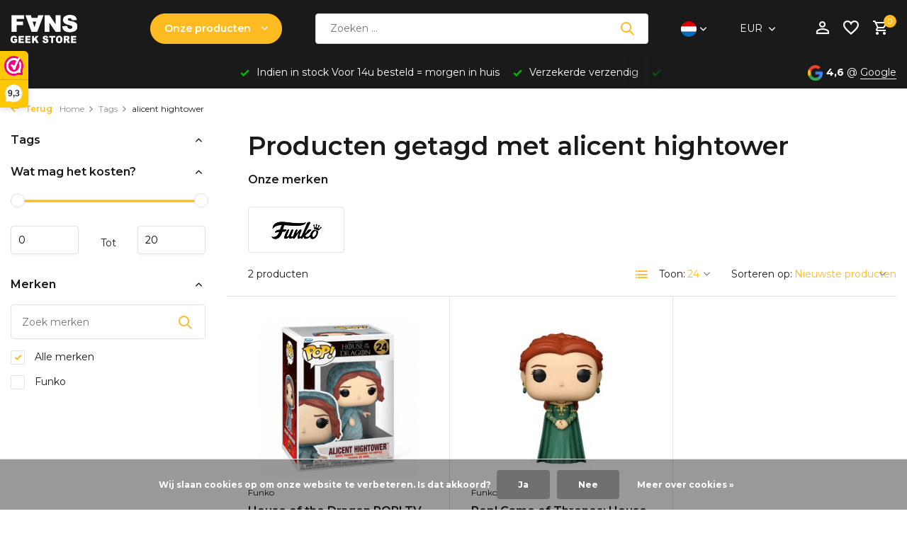

--- FILE ---
content_type: text/html;charset=utf-8
request_url: https://www.fanssite.be/nl/tags/alicent-hightower/
body_size: 23739
content:
<!DOCTYPE html>
<html lang="nl">
  <head>
        <meta charset="utf-8"/>
<!-- [START] 'blocks/head.rain' -->
<!--

  (c) 2008-2026 Lightspeed Netherlands B.V.
  http://www.lightspeedhq.com
  Generated: 17-01-2026 @ 23:49:09

-->
<link rel="canonical" href="https://www.fanssite.be/nl/tags/alicent-hightower/"/>
<link rel="alternate" href="https://www.fanssite.be/nl/index.rss" type="application/rss+xml" title="Nieuwe producten"/>
<link href="https://cdn.webshopapp.com/assets/cookielaw.css?2025-02-20" rel="stylesheet" type="text/css"/>
<meta name="robots" content="noodp,noydir"/>
<meta name="google-site-verification" content="7tplvtzTBf1PmhTCpTsWKwtAnZCs6iiW9nr1FM8u1-A"/>
<meta name="google-site-verification" content="Zfh4t7ghwNNb3HFu-lwN3UOtD_f7JcLf8e1qgaBc6gA"/>
<meta property="og:url" content="https://www.fanssite.be/nl/tags/alicent-hightower/?source=facebook"/>
<meta property="og:site_name" content="Fans"/>
<meta property="og:title" content="alicent hightower"/>
<meta property="og:description" content="FANS - De Geekstore bij uitstek sinds 1983! Ontdek ons uitgebreide assortiment merchandise en collectibles voor de echte geek. Van de nieuwste games en films to"/>
<script>
<script async type='text/javascript' src='https://static.klaviyo.com/onsite/js/SaKcmj/klaviyo.js?company_id=SaKcmj'></script><script type="text/javascript">
document.addEventListener("DOMContentLoaded", function() {
    // Controleer of er productdata aanwezig is op de pagina
    if (typeof window.product !== "undefined" && window.product) {
        var productData = {
            ProductName: window.product.title,
            ProductID: window.product.id,
            URL: window.location.href,
            ImageURL: window.product.image && window.product.image.original ? window.product.image.original : "",
            Price: window.product.price
        };

        // Stuur de data naar Klaviyo
        _learnq.push(["track", "Viewed Product", productData]);
    }
});
</script>

                    <script type="text/javascript"> 
                    //Initialize Klaviyo object on page load
                    !function(){if(!window.klaviyo){window._klOnsite=window._klOnsite||[];try{window.klaviyo=new Proxy({},{get:function(n,i){return"push"===i?function(){var n;(n=window._klOnsite).push.apply(n,arguments)}:function(){for(var n=arguments.length,o=new Array(n),w=0;w<n;w++)o[w]=arguments[w];var t="function"==typeof o[o.length-1]?o.pop():void 0,e=new Promise((function(n){window._klOnsite.push([i].concat(o,[function(i){t&&t(i),n(i)}]))}));return e}}})}catch(n){window.klaviyo=window.klaviyo||[],window.klaviyo.push=function(){var n;(n=window._klOnsite).push.apply(n,arguments)}}}}(); </script>
</script>
<script>
<!-- KLAVIYO TRACKING SCRIPT -->
<script async type="text/javascript" src="https://static.klaviyo.com/onsite/js/SaKcmj/klaviyo.js"></script>
<script type="text/javascript">
    var _learnq = _learnq || [];
    
    // Product bekeken tracking (werkt op productpagina's)
    if (typeof ShopifyAnalytics === 'undefined' && typeof window.product !== 'undefined') {
            _learnq.push(['track', 'Viewed Product', {
                    'ProductName': window.product.title,
                    'ProductID': window.product.id,
                    'URL': window.location.href,
                    'ImageURL': window.product.images && window.product.images[0],
                    'Price': window.product.price
            }]);
    }
</script>
<!-- EINDE KLAVIYO SCRIPT -->

</script>
<script>
<script>
    document.addEventListener("DOMContentLoaded", function() {
        // Controleer of het een productpagina is
        if (typeof window.product !== "undefined") {
            var viewedProducts = JSON.parse(localStorage.getItem("klaviyo_viewed_products") || "[]");

            // Voeg het huidige product toe aan de lijst
            var productData = {
                ProductName: window.product.title,
                URL: window.location.href,
                ImageURL: window.product.images && window.product.images[0] ? window.product.images[0] : "",
                Price: window.product.price
            };

            // Verwijder dubbele producten
            viewedProducts = viewedProducts.filter(p => p.URL !== productData.URL);

            // Voeg het nieuwe product vooraan toe
            viewedProducts.unshift(productData);

            // Beperk tot 3 producten
            if (viewedProducts.length > 3) viewedProducts.pop();

            // Sla op in localStorage
            localStorage.setItem("klaviyo_viewed_products", JSON.stringify(viewedProducts));

            // Verstuur de data naar Klaviyo
            if (typeof _learnq !== 'undefined') {
                _learnq.push(['track', 'Viewed Product', {
                    'ProductName': productData.ProductName,
                    'URL': productData.URL,
                    'ImageURL': productData.ImageURL,
                    'Price': productData.Price,
                    'ViewedProducts': viewedProducts
                }]);
            }
        }
    });
</script>

</script>
<script src="https://app.dmws.plus/shop-assets/217760/dmws-plus-loader.js?id=0974d15f4bbfc7f3c91a5ce40792ed25"></script>
<script src="https://prediction.cmdcbv.app/public/prediction-217760.js?v=v3-5fbece85&h=5c94ff38&a=predictionomnichannel"></script>
<!--[if lt IE 9]>
<script src="https://cdn.webshopapp.com/assets/html5shiv.js?2025-02-20"></script>
<![endif]-->
<!-- [END] 'blocks/head.rain' -->
    <title>alicent hightower - Fans</title>
    <meta name="description" content="FANS - De Geekstore bij uitstek sinds 1983! Ontdek ons uitgebreide assortiment merchandise en collectibles voor de echte geek. Van de nieuwste games en films to" />
    <meta name="keywords" content="alicent, hightower, Fansgeekstore, Collectibles, Gadgets, T-Shirts, Funko POP!, Actionfigures, WETA, Statues, Marvel, DCComics, Star Wars, Hottoys, Attakus, Star Trek, Anime, Ice Trays, Game of Thrones, Pokemon Elite Trainer Box, The Walking Dead, Fa" />
    <meta http-equiv="X-UA-Compatible" content="IE=edge">
    <meta name="viewport" content="width=device-width, initial-scale=1.0, maximum-scale=5.0, user-scalable=no">
    <meta name="apple-mobile-web-app-capable" content="yes">
    <meta name="apple-mobile-web-app-status-bar-style" content="black">

    <link rel="shortcut icon" href="https://cdn.webshopapp.com/shops/217760/themes/184619/v/2627512/assets/favicon.ico?20250502133055" type="image/x-icon" />
    <link rel="preconnect" href="https://fonts.gstatic.com" />
    <link rel="dns-prefetch" href="https://fonts.gstatic.com">
    <link rel="preconnect" href="https://fonts.googleapis.com">
		<link rel="dns-prefetch" href="https://fonts.googleapis.com">
		<link rel="preconnect" href="https://ajax.googleapis.com">
		<link rel="dns-prefetch" href="https://ajax.googleapis.com">
		<link rel="preconnect" href="https://cdn.webshopapp.com/">
		<link rel="dns-prefetch" href="https://cdn.webshopapp.com/">
    
                        <link rel="preload" href="https://fonts.googleapis.com/css2?family=Montserrat:wght@300;400;600&family=Montserrat:wght@600&display=swap" as="style" />
    <link rel="preload" href="https://cdn.webshopapp.com/shops/217760/themes/184619/assets/bootstrap-min.css?20260111070950" as="style" />
    <link rel="preload" href="https://cdn.webshopapp.com/shops/217760/themes/184619/assets/owl-carousel-min.css?20260111070950" as="style" />
    <link rel="preload" href="https://cdn.jsdelivr.net/npm/@fancyapps/ui/dist/fancybox.css" as="style" />
    <link rel="preload" href="https://cdn.webshopapp.com/assets/gui-2-0.css?2025-02-20" as="style" />
    <link rel="preload" href="https://cdn.webshopapp.com/assets/gui-responsive-2-0.css?2025-02-20" as="style" />
        	<link rel="preload" href="https://cdn.webshopapp.com/shops/217760/themes/184619/assets/icomoon-medium.ttf?20260111070950" as="font" crossorigin>
        <link rel="preload" href="https://cdn.webshopapp.com/shops/217760/themes/184619/assets/style.css?20260111070950" as="style" />
    <link rel="preload" href="https://cdn.webshopapp.com/shops/217760/themes/184619/assets/custom.css?20260111070950" as="style" />
    
    <script src="https://cdn.webshopapp.com/assets/jquery-1-9-1.js?2025-02-20"></script>
        <link rel="preload" href="https://cdn.webshopapp.com/shops/217760/themes/184619/assets/jquery-ui.js?20260111070950" as="script">    <link rel="preload" href="https://cdn.webshopapp.com/shops/217760/themes/184619/assets/bootstrap-min.js?20260111070950" as="script">
    <link rel="preload" href="https://cdn.webshopapp.com/assets/gui.js?2025-02-20" as="script">
    <link rel="preload" href="https://cdn.webshopapp.com/assets/gui-responsive-2-0.js?2025-02-20" as="script">
    <link rel="preload" href="https://cdn.webshopapp.com/shops/217760/themes/184619/assets/scripts.js?20260111070950" as="script">
    <link rel="preload" href="https://cdn.webshopapp.com/shops/217760/themes/184619/assets/global.js?20260111070950" as="script">
    
    <meta property="og:title" content="alicent hightower">
<meta property="og:type" content="website"> 
<meta property="og:site_name" content="Fans">
<meta property="og:url" content="https://www.fanssite.be/">
<meta property="og:image" content="https://cdn.webshopapp.com/shops/217760/themes/184619/assets/share-image.jpg?20260111070950">
<meta name="twitter:title" content="alicent hightower">
<meta name="twitter:description" content="FANS - De Geekstore bij uitstek sinds 1983! Ontdek ons uitgebreide assortiment merchandise en collectibles voor de echte geek. Van de nieuwste games en films to">
<meta name="twitter:site" content="Fans">
<meta name="twitter:card" content="https://cdn.webshopapp.com/shops/217760/themes/184619/assets/logo.png?20260111070950">
<meta name="twitter:image" content="https://cdn.webshopapp.com/shops/217760/themes/184619/assets/share-image.jpg?20260111070950">
<script type="application/ld+json">
  [
        {
      "@context": "https://schema.org/",
      "@type": "BreadcrumbList",
      "itemListElement":
      [
        {
          "@type": "ListItem",
          "position": 1,
          "item": {
            "@id": "https://www.fanssite.be/nl/",
            "name": "Home"
          }
        },
                {
          "@type": "ListItem",
          "position": 2,
          "item":	{
            "@id": "https://www.fanssite.be/nl/tags/",
            "name": "Tags"
          }
        },                {
          "@type": "ListItem",
          "position": 3,
          "item":	{
            "@id": "https://www.fanssite.be/nl/tags/alicent-hightower/",
            "name": "alicent hightower"
          }
        }              ]
    },
            {
      "@context": "https://schema.org/",
      "@type": "Organization",
      "url": "https://www.fanssite.be/",
      "name": "Fans",
      "legalName": "Fans",
      "description": "FANS - De Geekstore bij uitstek sinds 1983! Ontdek ons uitgebreide assortiment merchandise en collectibles voor de echte geek. Van de nieuwste games en films to",
      "logo": "https://cdn.webshopapp.com/shops/217760/themes/184619/assets/logo.png?20260111070950",
      "image": "https://cdn.webshopapp.com/shops/217760/themes/184619/assets/share-image.jpg?20260111070950",
      "contactPoint": {
        "@type": "ContactPoint",
        "contactType": "Customer service",
        "telephone": ""
      },
      "address": {
        "@type": "PostalAddress",
        "streetAddress": "",
        "addressLocality": "",
        "postalCode": "",
        "addressCountry": "NL"
      }
          },
    { 
      "@context": "https://schema.org/", 
      "@type": "WebSite", 
      "url": "https://www.fanssite.be/", 
      "name": "Fans",
      "description": "FANS - De Geekstore bij uitstek sinds 1983! Ontdek ons uitgebreide assortiment merchandise en collectibles voor de echte geek. Van de nieuwste games en films to",
      "author": [
        {
          "@type": "Organization",
          "url": "https://www.dmws.nl/",
          "name": "DMWS BV",
          "address": {
            "@type": "PostalAddress",
            "streetAddress": "Wilhelmina plein 25",
            "addressLocality": "Eindhoven",
            "addressRegion": "NB",
            "postalCode": "5611 HG",
            "addressCountry": "NL"
          }
        }
      ]
    }      ]
</script>    
    <link rel="stylesheet" href="https://fonts.googleapis.com/css2?family=Montserrat:wght@300;400;600&family=Montserrat:wght@600&display=swap" type="text/css">
    <link rel="stylesheet" href="https://cdn.webshopapp.com/shops/217760/themes/184619/assets/bootstrap-min.css?20260111070950" type="text/css">
    <link rel="stylesheet" href="https://cdn.webshopapp.com/shops/217760/themes/184619/assets/owl-carousel-min.css?20260111070950" type="text/css">
    <link rel="stylesheet" href="https://cdn.jsdelivr.net/npm/@fancyapps/ui/dist/fancybox.css" type="text/css">
    <link rel="stylesheet" href="https://cdn.webshopapp.com/assets/gui-2-0.css?2025-02-20" type="text/css">
    <link rel="stylesheet" href="https://cdn.webshopapp.com/assets/gui-responsive-2-0.css?2025-02-20" type="text/css">
    <link rel="stylesheet" href="https://cdn.webshopapp.com/shops/217760/themes/184619/assets/style.css?20260111070950" type="text/css">
    <link rel="stylesheet" href="https://cdn.webshopapp.com/shops/217760/themes/184619/assets/custom.css?20260111070950" type="text/css">
  </head>
  <body>
    <aside id="cart" class="sidebar d-flex cart palette-bg-white"><div class="heading d-none d-sm-block"><i class="icon-x close"></i><h3>Mijn winkelwagen</h3></div><div class="heading d-sm-none palette-bg-accent-light mobile"><i class="icon-x close"></i><h3>Mijn winkelwagen</h3></div><div class="filledCart d-none"><ul class="list-cart list-inline mb-0 scrollbar"></ul><div class="totals-wrap"><p data-cart="total">Totaal (<span class="length">0</span>) producten<span class="amount">€0,00</span></p><p data-cart="shipping" class="shipping d-none">Verzendkosten<span class="positive"><b>Gratis</b></span></p><p data-cart="vat">BTW<span>€0,00</span></p><p class="free-shipping">Shop nog voor <b class="amount">€50,00</b> en je bestelling wordt <b class="positive">Gratis</b> verzonden!</p><p class="total" data-cart="grand-total"><b>Totaalbedrag</b><span class="grey">Incl. btw</span><span><b>€0,00</b></span></p></div><div class="continue d-flex align-items-center"><a href="https://www.fanssite.be/nl/cart/" class="button solid cta">Ja, ik wil dit bestellen</a></div><div class="link"><a href="#"><b>Ga voor het avontuur :)</b></a></div></div><p class="emptyCart align-items-center">U heeft geen artikelen in uw winkelwagen...</p><div class="bottom d-none d-sm-block"><div class="payments d-flex justify-content-center flex-wrap dmws-payments"><div class="d-flex align-items-center justify-content-center"><img class="lazy" src="https://cdn.webshopapp.com/shops/217760/themes/184619/assets/lazy-preload.jpg?20260111070950" data-src="https://cdn.webshopapp.com/assets/icon-payment-americanexpress.png?2025-02-20" alt="American Express" height="16" width="37" /></div><div class="d-flex align-items-center justify-content-center"><img class="lazy" src="https://cdn.webshopapp.com/shops/217760/themes/184619/assets/lazy-preload.jpg?20260111070950" data-src="https://cdn.webshopapp.com/assets/icon-payment-giftcard.png?2025-02-20" alt="Gift card" height="16" width="37" /></div><div class="d-flex align-items-center justify-content-center"><img class="lazy" src="https://cdn.webshopapp.com/shops/217760/themes/184619/assets/lazy-preload.jpg?20260111070950" data-src="https://cdn.webshopapp.com/assets/icon-payment-cartesbancaires.png?2025-02-20" alt="Cartes Bancaires" height="16" width="37" /></div><div class="d-flex align-items-center justify-content-center"><img class="lazy" src="https://cdn.webshopapp.com/shops/217760/themes/184619/assets/lazy-preload.jpg?20260111070950" data-src="https://cdn.webshopapp.com/assets/icon-payment-klarnapaylater.png?2025-02-20" alt="Klarna." height="16" width="37" /></div><div class="d-flex align-items-center justify-content-center"><img class="lazy" src="https://cdn.webshopapp.com/shops/217760/themes/184619/assets/lazy-preload.jpg?20260111070950" data-src="https://cdn.webshopapp.com/assets/icon-payment-visa.png?2025-02-20" alt="Visa" height="16" width="37" /></div><div class="d-flex align-items-center justify-content-center"><img class="lazy" src="https://cdn.webshopapp.com/shops/217760/themes/184619/assets/lazy-preload.jpg?20260111070950" data-src="https://cdn.webshopapp.com/assets/icon-payment-visaelectron.png?2025-02-20" alt="Visa Electron" height="16" width="37" /></div><div class="d-flex align-items-center justify-content-center"><img class="lazy" src="https://cdn.webshopapp.com/shops/217760/themes/184619/assets/lazy-preload.jpg?20260111070950" data-src="https://cdn.webshopapp.com/assets/icon-payment-ideal.png?2025-02-20" alt="iDEAL" height="16" width="37" /></div><div class="d-flex align-items-center justify-content-center"><img class="lazy" src="https://cdn.webshopapp.com/shops/217760/themes/184619/assets/lazy-preload.jpg?20260111070950" data-src="https://cdn.webshopapp.com/assets/icon-payment-mastercard.png?2025-02-20" alt="MasterCard" height="16" width="37" /></div><div class="d-flex align-items-center justify-content-center"><img class="lazy" src="https://cdn.webshopapp.com/shops/217760/themes/184619/assets/lazy-preload.jpg?20260111070950" data-src="https://cdn.webshopapp.com/assets/icon-payment-mistercash.png?2025-02-20" alt="Bancontact" height="16" width="37" /></div><div class="d-flex align-items-center justify-content-center"><img class="lazy" src="https://cdn.webshopapp.com/shops/217760/themes/184619/assets/lazy-preload.jpg?20260111070950" data-src="https://cdn.webshopapp.com/assets/icon-payment-maestro.png?2025-02-20" alt="Maestro" height="16" width="37" /></div><div class="d-flex align-items-center justify-content-center"><img class="lazy" src="https://cdn.webshopapp.com/shops/217760/themes/184619/assets/lazy-preload.jpg?20260111070950" data-src="https://cdn.webshopapp.com/assets/icon-payment-belfius.png?2025-02-20" alt="Belfius" height="16" width="37" /></div><div class="d-flex align-items-center justify-content-center"><img class="lazy" src="https://cdn.webshopapp.com/shops/217760/themes/184619/assets/lazy-preload.jpg?20260111070950" data-src="https://cdn.webshopapp.com/assets/icon-payment-kbc.png?2025-02-20" alt="KBC" height="16" width="37" /></div><div class="d-flex align-items-center justify-content-center"><img class="lazy" src="https://cdn.webshopapp.com/shops/217760/themes/184619/assets/lazy-preload.jpg?20260111070950" data-src="https://cdn.webshopapp.com/assets/icon-payment-giropay.png?2025-02-20" alt="Giropay" height="16" width="37" /></div><div class="d-flex align-items-center justify-content-center"><img class="lazy" src="https://cdn.webshopapp.com/shops/217760/themes/184619/assets/lazy-preload.jpg?20260111070950" data-src="https://cdn.webshopapp.com/assets/icon-payment-eps.png?2025-02-20" alt="EPS" height="16" width="37" /></div><div class="d-flex align-items-center justify-content-center"><img class="lazy" src="https://cdn.webshopapp.com/shops/217760/themes/184619/assets/lazy-preload.jpg?20260111070950" data-src="https://cdn.webshopapp.com/assets/icon-payment-banktransfer.png?2025-02-20" alt="Bank transfer" height="16" width="37" /></div><div class="d-flex align-items-center justify-content-center"><img class="lazy" src="https://cdn.webshopapp.com/shops/217760/themes/184619/assets/lazy-preload.jpg?20260111070950" data-src="https://cdn.webshopapp.com/assets/icon-payment-paysafecard.png?2025-02-20" alt="Paysafecard" height="16" width="37" /></div><div class="d-flex align-items-center justify-content-center"><img class="lazy" src="https://cdn.webshopapp.com/shops/217760/themes/184619/assets/lazy-preload.jpg?20260111070950" data-src="https://cdn.webshopapp.com/assets/icon-payment-directebanking.png?2025-02-20" alt="SOFORT Banking" height="16" width="37" /></div><div class="d-flex align-items-center justify-content-center"><img class="lazy" src="https://cdn.webshopapp.com/shops/217760/themes/184619/assets/lazy-preload.jpg?20260111070950" data-src="https://cdn.webshopapp.com/assets/icon-payment-paypalcp.png?2025-02-20" alt="PayPal" height="16" width="37" /></div><div class="d-flex align-items-center justify-content-center"><img class="lazy" src="https://cdn.webshopapp.com/shops/217760/themes/184619/assets/lazy-preload.jpg?20260111070950" data-src="https://cdn.webshopapp.com/assets/icon-payment-debitcredit.png?2025-02-20" alt="Debit or Credit Card" height="16" width="37" /></div><div class="d-flex align-items-center justify-content-center"><img class="lazy" src="https://cdn.webshopapp.com/shops/217760/themes/184619/assets/lazy-preload.jpg?20260111070950" data-src="https://cdn.webshopapp.com/assets/icon-payment-paypallater.png?2025-02-20" alt="PayPal Pay Later" height="16" width="37" /></div><div class="d-flex align-items-center justify-content-center"><img class="lazy" src="https://cdn.webshopapp.com/shops/217760/themes/184619/assets/lazy-preload.jpg?20260111070950" data-src="https://cdn.webshopapp.com/assets/icon-payment-paypal.png?2025-02-20" alt="PayPal" height="16" width="37" /></div></div></div></aside><header id="variant-2" class="d-none d-md-block sticky"><div class="sticky"><div class="overlay palette-bg-white"></div><div class="mainbar palette-bg-black"><div class="container"><div class="row align-items-center justify-content-between"><div class="col-12 d-flex align-items-center justify-content-between"><div class="d-md-none mobile-menu"><i class="icon-menu"></i><div class="menu-wrapper"><div class="d-flex align-items-center justify-content-between heading palette-bg-accent-light"><span>Menu</span><i class="icon-x"></i></div><ul class="list-inline mb-0 palette-bg-white"><li class="categories images"><a href="https://www.fanssite.be/nl/catalog/" data-title="categorieën">Categorieën</a><div class="back">Terug naar <span></span></div><ul><li class="has-sub img"><a href="https://www.fanssite.be/nl/solden/" class="nf" data-title="solden"><img src="https://cdn.webshopapp.com/shops/217760/files/489621003/30x40x3/image.jpg" alt="SOLDEN" height="40" width="30" />SOLDEN<i class="icon-chevron-down"></i></a><ul class="sub"><li class=""><a href="https://www.fanssite.be/nl/solden/funko-bobbleheads/" data-title="funko &amp; bobbleheads">FUNKO &amp; Bobbleheads</a></li><li class=""><a href="https://www.fanssite.be/nl/solden/statues-collectibles/" data-title="statues &amp; collectibles">Statues &amp; Collectibles</a></li><li class=""><a href="https://www.fanssite.be/nl/solden/toys-action-figures-outlet/" data-title="toys &amp; action figures outlet">Toys &amp; Action Figures Outlet</a></li><li class=""><a href="https://www.fanssite.be/nl/solden/sieraden-accessoires-outlet/" data-title="sieraden &amp; accessoires outlet ">Sieraden &amp; Accessoires Outlet </a></li><li class=""><a href="https://www.fanssite.be/nl/solden/homewares-outlet/" data-title="homewares outlet ">Homewares Outlet </a></li></ul></li><li class="has-sub img"><a href="https://www.fanssite.be/nl/cadeaus/" class="nf" data-title="cadeau&#039;s "><img src="https://cdn.webshopapp.com/shops/217760/files/485970502/30x40x3/image.jpg" alt="CADEAU&#039;S " height="40" width="30" />CADEAU&#039;S <i class="icon-chevron-down"></i></a><ul class="sub"><li class="has-children"><a href="https://www.fanssite.be/nl/cadeaus/kerst-cadeaus/" data-title="kerst &amp; cadeau&#039;s">KERST &amp; CADEAU&#039;S<i class="icon-chevron-down"></i></a><ul class="sub"><li><a href="https://www.fanssite.be/nl/cadeaus/kerst-cadeaus/giftsets/" data-title="giftsets ">Giftsets </a></li><li><a href="https://www.fanssite.be/nl/cadeaus/kerst-cadeaus/cadeaus-onder-25/" data-title="cadeau&#039;s onder €25">Cadeau&#039;s onder €25<i class="icon-chevron-down"></i></a><ul class="sub"><li><a href="https://www.fanssite.be/nl/cadeaus/kerst-cadeaus/cadeaus-onder-25/keychains-pins/" data-title="keychains &amp; pins">Keychains &amp; Pins</a></li><li><a href="https://www.fanssite.be/nl/cadeaus/kerst-cadeaus/cadeaus-onder-25/mugs-drinkware/" data-title="mugs &amp; drinkware">Mugs &amp; Drinkware</a></li><li><a href="https://www.fanssite.be/nl/cadeaus/kerst-cadeaus/cadeaus-onder-25/stickers-postcards/" data-title="stickers &amp; postcards ">Stickers &amp; Postcards </a></li><li><a href="https://www.fanssite.be/nl/cadeaus/kerst-cadeaus/cadeaus-onder-25/small-collectibles/" data-title="small collectibles">Small Collectibles</a></li></ul></li><li><a href="https://www.fanssite.be/nl/cadeaus/kerst-cadeaus/cadeaus-25-50/" data-title="cadeau&#039;s €25-€50">Cadeau&#039;s €25-€50<i class="icon-chevron-down"></i></a><ul class="sub"><li><a href="https://www.fanssite.be/nl/cadeaus/kerst-cadeaus/cadeaus-25-50/t-shirts-apparel/" data-title="t-shirts &amp; apparel">T-Shirts &amp; Apparel</a></li><li><a href="https://www.fanssite.be/nl/cadeaus/kerst-cadeaus/cadeaus-25-50/funko-pop-figures/" data-title="funko pop! figures">Funko Pop! Figures</a></li><li><a href="https://www.fanssite.be/nl/cadeaus/kerst-cadeaus/cadeaus-25-50/small-statues/" data-title="small statues">Small Statues</a></li><li><a href="https://www.fanssite.be/nl/cadeaus/kerst-cadeaus/cadeaus-25-50/accessories/" data-title="accessories">Accessories</a></li></ul></li><li><a href="https://www.fanssite.be/nl/cadeaus/kerst-cadeaus/premium-cadeaus-50/" data-title="premium cadeau&#039;s €50+">Premium Cadeau&#039;s €50+<i class="icon-chevron-down"></i></a><ul class="sub"><li><a href="https://www.fanssite.be/nl/cadeaus/kerst-cadeaus/premium-cadeaus-50/hot-toys-figures/" data-title="hot toys figures">Hot Toys Figures</a></li><li><a href="https://www.fanssite.be/nl/cadeaus/kerst-cadeaus/premium-cadeaus-50/premium-statues/" data-title="premium statues">Premium Statues</a></li><li><a href="https://www.fanssite.be/nl/cadeaus/kerst-cadeaus/premium-cadeaus-50/limited-editions/" data-title="limited editions">Limited Editions</a></li><li><a href="https://www.fanssite.be/nl/cadeaus/kerst-cadeaus/premium-cadeaus-50/collector-sets/" data-title="collector sets">Collector Sets</a></li></ul></li><li><a href="https://www.fanssite.be/nl/cadeaus/kerst-cadeaus/cadeauverpakking/" data-title="cadeauverpakking">Cadeauverpakking<i class="icon-chevron-down"></i></a><ul class="sub"><li><a href="https://www.fanssite.be/nl/cadeaus/kerst-cadeaus/cadeauverpakking/gift-wrapping-service/" data-title="gift wrapping service">Gift Wrapping Service</a></li></ul></li></ul></li><li class=""><a href="https://www.fanssite.be/nl/cadeaus/kerstballen/" data-title="kerstballen">Kerstballen</a></li></ul></li><li class="has-sub img"><a href="https://www.fanssite.be/nl/funko-pop/" class="nf" data-title="funko pop!"><img src="https://cdn.webshopapp.com/shops/217760/files/483453482/30x40x3/image.jpg" alt="FUNKO POP!" height="40" width="30" />FUNKO POP!<i class="icon-chevron-down"></i></a><ul class="sub"><li class="has-children"><a href="https://www.fanssite.be/nl/funko-pop/funko-pop/" data-title="funko pop!">FUNKO POP!<i class="icon-chevron-down"></i></a><ul class="sub"><li><a href="https://www.fanssite.be/nl/funko-pop/funko-pop/nieuwe-releases/" data-title=" nieuwe releases"> Nieuwe Releases<i class="icon-chevron-down"></i></a><ul class="sub"><li><a href="https://www.fanssite.be/nl/funko-pop/funko-pop/nieuwe-releases/deze-week-nieuw/" data-title="deze week nieuw">Deze Week Nieuw</a></li><li><a href="https://www.fanssite.be/nl/funko-pop/funko-pop/nieuwe-releases/deze-maand-nieuw/" data-title="deze maand nieuw">Deze Maand Nieuw</a></li><li><a href="https://www.fanssite.be/nl/funko-pop/funko-pop/nieuwe-releases/binnenkort-verwacht/" data-title="binnenkort verwacht">Binnenkort Verwacht</a></li></ul></li><li><a href="https://www.fanssite.be/nl/funko-pop/funko-pop/marvel-dc/" data-title="marvel &amp; dc">Marvel &amp; DC<i class="icon-chevron-down"></i></a><ul class="sub"><li><a href="https://www.fanssite.be/nl/funko-pop/funko-pop/marvel-dc/marvel-heroes/" data-title="marvel heroes">Marvel Heroes</a></li><li><a href="https://www.fanssite.be/nl/funko-pop/funko-pop/marvel-dc/marvel-villains/" data-title="marvel villains">Marvel Villains</a></li><li><a href="https://www.fanssite.be/nl/funko-pop/funko-pop/marvel-dc/dc-heroes/" data-title="dc heroes">DC Heroes</a></li><li><a href="https://www.fanssite.be/nl/funko-pop/funko-pop/marvel-dc/dc-villains/" data-title="dc villains">DC Villains</a></li><li><a href="https://www.fanssite.be/nl/funko-pop/funko-pop/marvel-dc/comic-moments/" data-title=" comic moments"> Comic Moments</a></li></ul></li><li><a href="https://www.fanssite.be/nl/funko-pop/funko-pop/disney-pixar/" data-title="disney &amp; pixar">Disney &amp; Pixar<i class="icon-chevron-down"></i></a><ul class="sub"><li><a href="https://www.fanssite.be/nl/funko-pop/funko-pop/disney-pixar/disney-classics/" data-title="disney classics">Disney Classics</a></li><li><a href="https://www.fanssite.be/nl/funko-pop/funko-pop/disney-pixar/disney-princess/" data-title="disney princess">Disney Princess</a></li><li><a href="https://www.fanssite.be/nl/funko-pop/funko-pop/disney-pixar/pixar-characters/" data-title="pixar characters">Pixar Characters</a></li><li><a href="https://www.fanssite.be/nl/funko-pop/funko-pop/disney-pixar/mickey-mouse/" data-title="mickey mouse">Mickey Mouse</a></li><li><a href="https://www.fanssite.be/nl/funko-pop/funko-pop/disney-pixar/disney-villains/" data-title="disney villains">Disney Villains</a></li></ul></li><li><a href="https://www.fanssite.be/nl/funko-pop/funko-pop/anime-gaming/" data-title="anime &amp; gaming">Anime &amp; Gaming<i class="icon-chevron-down"></i></a><ul class="sub"><li><a href="https://www.fanssite.be/nl/funko-pop/funko-pop/anime-gaming/dragon-ball/" data-title="dragon ball">Dragon Ball</a></li><li><a href="https://www.fanssite.be/nl/funko-pop/funko-pop/anime-gaming/naruto/" data-title="naruto">Naruto</a></li><li><a href="https://www.fanssite.be/nl/funko-pop/funko-pop/anime-gaming/one-piece/" data-title="one piece">One Piece</a></li><li><a href="https://www.fanssite.be/nl/funko-pop/funko-pop/anime-gaming/pokemon/" data-title="pokemon">Pokemon</a></li><li><a href="https://www.fanssite.be/nl/funko-pop/funko-pop/anime-gaming/gaming-icons/" data-title="gaming icons">Gaming Icons</a></li></ul></li><li><a href="https://www.fanssite.be/nl/funko-pop/funko-pop/exclusives-chases/" data-title="exclusives &amp; chases">Exclusives &amp; Chases<i class="icon-chevron-down"></i></a><ul class="sub"><li><a href="https://www.fanssite.be/nl/funko-pop/funko-pop/exclusives-chases/convention-exclusives/" data-title="convention exclusives">Convention Exclusives</a></li><li><a href="https://www.fanssite.be/nl/funko-pop/funko-pop/exclusives-chases/store-exclusives/" data-title="store exclusives">Store Exclusives</a></li><li><a href="https://www.fanssite.be/nl/funko-pop/funko-pop/exclusives-chases/chase-variants/" data-title="chase variants">Chase Variants</a></li><li><a href="https://www.fanssite.be/nl/funko-pop/funko-pop/exclusives-chases/limited-editions/" data-title="limited editions">Limited Editions</a></li></ul></li><li><a href="https://www.fanssite.be/nl/funko-pop/funko-pop/funko-rides/" data-title="funko rides">Funko Rides<i class="icon-chevron-down"></i></a><ul class="sub"><li><a href="https://www.fanssite.be/nl/funko-pop/funko-pop/funko-rides/batman-vehicles/" data-title="batman vehicles">Batman Vehicles</a></li><li><a href="https://www.fanssite.be/nl/funko-pop/funko-pop/funko-rides/disney-rides/" data-title="disney rides">Disney Rides</a></li><li><a href="https://www.fanssite.be/nl/funko-pop/funko-pop/funko-rides/movie-vehicles/" data-title="movie vehicles">Movie Vehicles</a></li></ul></li><li><a href="https://www.fanssite.be/nl/funko-pop/funko-pop/funko-accessories/" data-title="funko accessories">Funko Accessories<i class="icon-chevron-down"></i></a><ul class="sub"><li><a href="https://www.fanssite.be/nl/funko-pop/funko-pop/funko-accessories/pop-protectors/" data-title="pop! protectors">Pop! Protectors</a></li><li><a href="https://www.fanssite.be/nl/funko-pop/funko-pop/funko-accessories/display-cases/" data-title="display cases">Display Cases</a></li><li><a href="https://www.fanssite.be/nl/funko-pop/funko-pop/funko-accessories/keychains/" data-title="keychains">Keychains</a></li><li><a href="https://www.fanssite.be/nl/funko-pop/funko-pop/funko-accessories/pocket-pop/" data-title="pocket pop!">Pocket Pop!</a></li></ul></li></ul></li></ul></li><li class="has-sub img"><a href="https://www.fanssite.be/nl/anime-manga-13225997/" class="nf" data-title="anime &amp; manga"><img src="https://cdn.webshopapp.com/shops/217760/files/485239498/30x40x3/image.jpg" alt="ANIME &amp; MANGA" height="40" width="30" />ANIME &amp; MANGA<i class="icon-chevron-down"></i></a><ul class="sub"><li class="has-children"><a href="https://www.fanssite.be/nl/anime-manga-13225997/dragon-ball/" data-title="dragon ball">Dragon Ball<i class="icon-chevron-down"></i></a><ul class="sub"><li><a href="https://www.fanssite.be/nl/anime-manga-13225997/dragon-ball/dragon-ball-z/" data-title="dragon ball z">Dragon Ball Z</a></li><li><a href="https://www.fanssite.be/nl/anime-manga-13225997/dragon-ball/dragon-ball-super/" data-title="dragon ball super">Dragon Ball Super</a></li><li><a href="https://www.fanssite.be/nl/anime-manga-13225997/dragon-ball/action-figures/" data-title="action figures">Action Figures</a></li><li><a href="https://www.fanssite.be/nl/anime-manga-13225997/dragon-ball/collectibles/" data-title="collectibles">Collectibles</a></li></ul></li><li class="has-children"><a href="https://www.fanssite.be/nl/anime-manga-13225997/naruto-one-piece/" data-title="naruto &amp; one piece">Naruto &amp; One Piece<i class="icon-chevron-down"></i></a><ul class="sub"><li><a href="https://www.fanssite.be/nl/anime-manga-13225997/naruto-one-piece/naruto-collection/" data-title="naruto collection">Naruto Collection</a></li><li><a href="https://www.fanssite.be/nl/anime-manga-13225997/naruto-one-piece/one-piece-collection/" data-title="one piece collection">One Piece Collection</a></li><li><a href="https://www.fanssite.be/nl/anime-manga-13225997/naruto-one-piece/manga-series/" data-title="manga series">Manga Series</a></li><li><a href="https://www.fanssite.be/nl/anime-manga-13225997/naruto-one-piece/character-figures/" data-title="character figures">Character Figures</a></li></ul></li><li class="has-children"><a href="https://www.fanssite.be/nl/anime-manga-13225997/studio-ghibli/" data-title="studio ghibli">Studio Ghibli<i class="icon-chevron-down"></i></a><ul class="sub"><li><a href="https://www.fanssite.be/nl/anime-manga-13225997/studio-ghibli/my-neighbor-totoro/" data-title="my neighbor totoro">My Neighbor Totoro</a></li><li><a href="https://www.fanssite.be/nl/anime-manga-13225997/studio-ghibli/spirited-away/" data-title="spirited away">Spirited Away</a></li><li><a href="https://www.fanssite.be/nl/anime-manga-13225997/studio-ghibli/princess-mononoke/" data-title="princess mononoke">Princess Mononoke</a></li><li><a href="https://www.fanssite.be/nl/anime-manga-13225997/studio-ghibli/howls-moving-castle/" data-title="howl&#039;s moving castle">Howl&#039;s Moving Castle</a></li></ul></li><li class="has-children"><a href="https://www.fanssite.be/nl/anime-manga-13225997/pokemon/" data-title="pokemon">Pokemon<i class="icon-chevron-down"></i></a><ul class="sub"><li><a href="https://www.fanssite.be/nl/anime-manga-13225997/pokemon/pokemon-cards/" data-title="pokemon cards">Pokemon Cards</a></li><li><a href="https://www.fanssite.be/nl/anime-manga-13225997/pokemon/pokemon-figures/" data-title="pokemon figures">Pokemon Figures</a></li><li><a href="https://www.fanssite.be/nl/anime-manga-13225997/pokemon/plush-toys/" data-title="plush toys">Plush Toys</a></li><li><a href="https://www.fanssite.be/nl/anime-manga-13225997/pokemon/pokemon-games/" data-title="pokemon games">Pokemon Games</a></li></ul></li><li class="has-children"><a href="https://www.fanssite.be/nl/anime-manga-13225997/alle-anime/" data-title="alle anime">Alle Anime<i class="icon-chevron-down"></i></a><ul class="sub"><li><a href="https://www.fanssite.be/nl/anime-manga-13225997/alle-anime/attack-on-titan/" data-title="attack on titan">Attack on Titan</a></li><li><a href="https://www.fanssite.be/nl/anime-manga-13225997/alle-anime/demon-slayer/" data-title="demon slayer">Demon Slayer</a></li><li><a href="https://www.fanssite.be/nl/anime-manga-13225997/alle-anime/my-hero-academia/" data-title="my hero academia">My Hero Academia</a></li><li><a href="https://www.fanssite.be/nl/anime-manga-13225997/alle-anime/overige-anime/" data-title=" overige anime"> Overige Anime</a></li></ul></li></ul></li><li class="has-sub img"><a href="https://www.fanssite.be/nl/movies-tv/" class="nf" data-title="movies &amp; tv"><img src="https://cdn.webshopapp.com/shops/217760/files/483016075/30x40x3/image.jpg" alt="MOVIES &amp; TV" height="40" width="30" />MOVIES &amp; TV<i class="icon-chevron-down"></i></a><ul class="sub"><li class="has-children"><a href="https://www.fanssite.be/nl/movies-tv/marvel-dc-universe/" data-title="marvel &amp; dc universe">Marvel &amp; DC Universe<i class="icon-chevron-down"></i></a><ul class="sub"><li><a href="https://www.fanssite.be/nl/movies-tv/marvel-dc-universe/marvel-collectibles/" data-title="marvel collectibles">Marvel Collectibles</a></li><li><a href="https://www.fanssite.be/nl/movies-tv/marvel-dc-universe/superhero-apparel/" data-title="superhero apparel">Superhero Apparel</a></li><li><a href="https://www.fanssite.be/nl/movies-tv/marvel-dc-universe/comic-book-replicas/" data-title="comic book replicas">Comic Book Replicas</a></li><li><a href="https://www.fanssite.be/nl/movies-tv/marvel-dc-universe/superhero-action-figures/" data-title="superhero action figures">Superhero Action Figures</a></li><li><a href="https://www.fanssite.be/nl/movies-tv/marvel-dc-universe/dc-comics-collectibles/" data-title="dc comics collectibles">DC Comics Collectibles</a></li></ul></li><li class="has-children"><a href="https://www.fanssite.be/nl/movies-tv/harry-potter-wizarding-world/" data-title="harry potter &amp; wizarding world">Harry Potter &amp; Wizarding World<i class="icon-chevron-down"></i></a><ul class="sub"><li><a href="https://www.fanssite.be/nl/movies-tv/harry-potter-wizarding-world/noble-collection-replicas/" data-title="noble collection replicas">Noble Collection Replicas</a></li><li><a href="https://www.fanssite.be/nl/movies-tv/harry-potter-wizarding-world/magical-creatures/" data-title="magical creatures">Magical Creatures</a></li><li><a href="https://www.fanssite.be/nl/movies-tv/harry-potter-wizarding-world/hogwarts-collectibles/" data-title="hogwarts collectibles">Hogwarts Collectibles</a></li><li><a href="https://www.fanssite.be/nl/movies-tv/harry-potter-wizarding-world/wizarding-world-apparel/" data-title="wizarding world apparel">Wizarding World Apparel</a></li><li><a href="https://www.fanssite.be/nl/movies-tv/harry-potter-wizarding-world/harry-potter-funko/" data-title="harry potter funko">Harry Potter Funko</a></li></ul></li></ul></li><li class="has-sub img"><a href="https://www.fanssite.be/nl/collectibles-13220488/" class="nf" data-title="collectibles"><img src="https://cdn.webshopapp.com/shops/217760/files/485050573/30x40x3/image.jpg" alt="COLLECTIBLES" height="40" width="30" />COLLECTIBLES<i class="icon-chevron-down"></i></a><ul class="sub"><li class="has-children"><a href="https://www.fanssite.be/nl/collectibles-13220488/hot-toys-premium-figures/" data-title="hot toys &amp; premium figures">Hot Toys &amp; Premium Figures<i class="icon-chevron-down"></i></a><ul class="sub"><li><a href="https://www.fanssite.be/nl/collectibles-13220488/hot-toys-premium-figures/marvel-hot-toys/" data-title="marvel hot toys">Marvel Hot Toys</a></li><li><a href="https://www.fanssite.be/nl/collectibles-13220488/hot-toys-premium-figures/dc-hot-toys/" data-title=" dc hot toys"> DC Hot Toys</a></li><li><a href="https://www.fanssite.be/nl/collectibles-13220488/hot-toys-premium-figures/star-wars-hot-toys/" data-title="star wars hot toys">Star Wars Hot Toys</a></li><li><a href="https://www.fanssite.be/nl/collectibles-13220488/hot-toys-premium-figures/movie-masterpiece-series/" data-title="movie masterpiece series">Movie Masterpiece Series</a></li><li><a href="https://www.fanssite.be/nl/collectibles-13220488/hot-toys-premium-figures/sideshow-collectibles/" data-title="sideshow collectibles">Sideshow Collectibles</a></li></ul></li><li class="has-children"><a href="https://www.fanssite.be/nl/collectibles-13220488/limited-editions/" data-title="limited editions">Limited Editions<i class="icon-chevron-down"></i></a><ul class="sub"><li><a href="https://www.fanssite.be/nl/collectibles-13220488/limited-editions/numbered-editions/" data-title="numbered editions">Numbered Editions</a></li><li><a href="https://www.fanssite.be/nl/collectibles-13220488/limited-editions/convention-exclusives/" data-title="convention exclusives">Convention Exclusives</a></li><li><a href="https://www.fanssite.be/nl/collectibles-13220488/limited-editions/artist-collaborations/" data-title="artist collaborations">Artist Collaborations</a></li><li><a href="https://www.fanssite.be/nl/collectibles-13220488/limited-editions/pre-order-exclusives/" data-title="pre-order exclusives">Pre-Order Exclusives</a></li></ul></li><li class="has-children"><a href="https://www.fanssite.be/nl/collectibles-13220488/iron-studios-statues/" data-title="iron studios statues">Iron Studios Statues<i class="icon-chevron-down"></i></a><ul class="sub"><li><a href="https://www.fanssite.be/nl/collectibles-13220488/iron-studios-statues/marvel-battle-diorama/" data-title="marvel battle diorama">Marvel Battle Diorama</a></li><li><a href="https://www.fanssite.be/nl/collectibles-13220488/iron-studios-statues/dc-prime-scale/" data-title="dc prime scale">DC Prime Scale</a></li><li><a href="https://www.fanssite.be/nl/collectibles-13220488/iron-studios-statues/harry-potter-art-scale/" data-title="harry potter art scale">Harry Potter Art Scale</a></li><li><a href="https://www.fanssite.be/nl/collectibles-13220488/iron-studios-statues/disney-art-scale/" data-title="disney art scale">Disney Art Scale</a></li></ul></li><li class="has-children"><a href="https://www.fanssite.be/nl/collectibles-13220488/noble-collection/" data-title="noble collection">Noble Collection<i class="icon-chevron-down"></i></a><ul class="sub"><li><a href="https://www.fanssite.be/nl/collectibles-13220488/noble-collection/harry-potter-replicas/" data-title="harry potter replicas">Harry Potter Replicas</a></li><li><a href="https://www.fanssite.be/nl/collectibles-13220488/noble-collection/lord-of-the-rings-collectibles-replicas-cadeaus/" data-title="lord of the rings collectibles, replica’s &amp; cadeaus">Lord of the Rings collectibles, replica’s &amp; cadeaus</a></li><li><a href="https://www.fanssite.be/nl/collectibles-13220488/noble-collection/game-of-thrones/" data-title="game of thrones">Game of Thrones</a></li><li><a href="https://www.fanssite.be/nl/collectibles-13220488/noble-collection/movie-props-replicas/" data-title="movie props &amp; replicas">Movie Props &amp; Replicas</a></li></ul></li><li class="has-children"><a href="https://www.fanssite.be/nl/collectibles-13220488/action-figures/" data-title="action figures">Action Figures<i class="icon-chevron-down"></i></a><ul class="sub"><li><a href="https://www.fanssite.be/nl/collectibles-13220488/action-figures/marvel-select/" data-title="marvel select">Marvel Select</a></li><li><a href="https://www.fanssite.be/nl/collectibles-13220488/action-figures/dc-multiverse/" data-title="dc multiverse">DC Multiverse</a></li><li><a href="https://www.fanssite.be/nl/collectibles-13220488/action-figures/star-wars-black-series/" data-title="star wars black series">Star Wars Black Series</a></li><li><a href="https://www.fanssite.be/nl/collectibles-13220488/action-figures/anime-figures/" data-title="anime figures">Anime Figures</a></li><li><a href="https://www.fanssite.be/nl/collectibles-13220488/action-figures/vintage-retro/" data-title="vintage &amp; retro">Vintage &amp; Retro</a></li></ul></li><li class="has-children"><a href="https://www.fanssite.be/nl/collectibles-13220488/designer-toys/" data-title="designer toys">Designer Toys<i class="icon-chevron-down"></i></a><ul class="sub"><li><a href="https://www.fanssite.be/nl/collectibles-13220488/designer-toys/bearbrick/" data-title="bearbrick">Bearbrick</a></li><li><a href="https://www.fanssite.be/nl/collectibles-13220488/designer-toys/kidrobot/" data-title="kidrobot">Kidrobot</a></li><li><a href="https://www.fanssite.be/nl/collectibles-13220488/designer-toys/mighty-jaxx/" data-title="mighty jaxx">Mighty Jaxx</a></li><li><a href="https://www.fanssite.be/nl/collectibles-13220488/designer-toys/art-toys/" data-title="art toys">Art Toys</a></li></ul></li><li class=""><a href="https://www.fanssite.be/nl/collectibles-13220488/katana/" data-title="katana">Katana</a></li><li class=""><a href="https://www.fanssite.be/nl/collectibles-13220488/wapen-replica/" data-title="wapen replica">Wapen replica</a></li><li class=""><a href="https://www.fanssite.be/nl/collectibles-13220488/apparel/" data-title="apparel">Apparel</a></li><li class=""><a href="https://www.fanssite.be/nl/collectibles-13220488/sanrio-holiday-gift-guide-2025-cute-collectibles-v/" data-title="sanrio holiday gift guide 2025 – cute collectibles voor onder de kerstboom">Sanrio Holiday Gift Guide 2025 – Cute Collectibles voor onder de Kerstboom</a></li></ul></li><li class="has-sub img"><a href="https://www.fanssite.be/nl/gaming-13171445/" class="nf" data-title="gaming"><img src="https://cdn.webshopapp.com/shops/217760/files/483451986/30x40x3/image.jpg" alt="Gaming" height="40" width="30" />Gaming<i class="icon-chevron-down"></i></a><ul class="sub"><li class="has-children"><a href="https://www.fanssite.be/nl/gaming-13171445/playstation/" data-title="playstation">PlayStation<i class="icon-chevron-down"></i></a><ul class="sub"><li><a href="https://www.fanssite.be/nl/gaming-13171445/playstation/playstation-exclusives/" data-title="playstation exclusives">PlayStation Exclusives</a></li><li><a href="https://www.fanssite.be/nl/gaming-13171445/playstation/playstation-accessories/" data-title="playstation accessories">PlayStation Accessories</a></li><li><a href="https://www.fanssite.be/nl/gaming-13171445/playstation/playstation-collectibles/" data-title="playstation collectibles">PlayStation Collectibles</a></li></ul></li><li class="has-children"><a href="https://www.fanssite.be/nl/gaming-13171445/xbox-nintendo/" data-title="xbox &amp; nintendo">Xbox &amp; Nintendo<i class="icon-chevron-down"></i></a><ul class="sub"><li><a href="https://www.fanssite.be/nl/gaming-13171445/xbox-nintendo/xbox-collection/" data-title="xbox collection">Xbox Collection</a></li><li><a href="https://www.fanssite.be/nl/gaming-13171445/xbox-nintendo/nintendo-characters/" data-title="nintendo characters">Nintendo Characters</a></li><li><a href="https://www.fanssite.be/nl/gaming-13171445/xbox-nintendo/super-mario/" data-title="super mario">Super Mario</a></li><li><a href="https://www.fanssite.be/nl/gaming-13171445/xbox-nintendo/the-legend-of-zelda/" data-title="the legend of zelda">The Legend of Zelda</a></li></ul></li><li class="has-children"><a href="https://www.fanssite.be/nl/gaming-13171445/pc-gaming/" data-title="pc gaming">PC Gaming<i class="icon-chevron-down"></i></a><ul class="sub"><li><a href="https://www.fanssite.be/nl/gaming-13171445/pc-gaming/steam-favorites/" data-title=" steam favorites"> Steam Favorites</a></li><li><a href="https://www.fanssite.be/nl/gaming-13171445/pc-gaming/indie-games/" data-title="indie games">Indie Games</a></li><li><a href="https://www.fanssite.be/nl/gaming-13171445/pc-gaming/pc-accessories/" data-title="pc accessories">PC Accessories</a></li></ul></li><li class="has-children"><a href="https://www.fanssite.be/nl/gaming-13171445/retro-gaming/" data-title="retro gaming">Retro Gaming<i class="icon-chevron-down"></i></a><ul class="sub"><li><a href="https://www.fanssite.be/nl/gaming-13171445/retro-gaming/8-bit-classics/" data-title=" 8-bit classics"> 8-bit Classics</a></li><li><a href="https://www.fanssite.be/nl/gaming-13171445/retro-gaming/arcade-classics/" data-title="arcade classics">Arcade Classics</a></li></ul></li></ul></li><li class="has-sub img"><a href="https://www.fanssite.be/nl/pre-orders/" class="nf" data-title="pre orders"><img src="https://cdn.webshopapp.com/shops/217760/files/481026798/30x40x3/image.jpg" alt="Pre Orders" height="40" width="30" />Pre Orders<i class="icon-chevron-down"></i></a><ul class="sub"><li class=""><a href="https://www.fanssite.be/nl/pre-orders/statues/" data-title="statues">Statues</a></li><li class=""><a href="https://www.fanssite.be/nl/pre-orders/figurines/" data-title="figurines">Figurines</a></li><li class=""><a href="https://www.fanssite.be/nl/pre-orders/pop-vinyl/" data-title="pop! vinyl">Pop! Vinyl</a></li><li class=""><a href="https://www.fanssite.be/nl/pre-orders/replicas/" data-title="replica&#039;s">Replica&#039;s</a></li><li class=""><a href="https://www.fanssite.be/nl/pre-orders/merchandise/" data-title="merchandise">Merchandise</a></li></ul></li><li class="has-sub img"><a href="https://www.fanssite.be/nl/wishlist/" class="nf" data-title="wishlist"><img src="https://cdn.webshopapp.com/shops/217760/files/409777453/30x40x3/image.jpg" alt="Wishlist" height="40" width="30" />Wishlist<i class="icon-chevron-down"></i></a><ul class="sub"><li class=""><a href="https://www.fanssite.be/nl/wishlist/mijn-lijsten/" data-title="mijn lijsten">Mijn lijsten</a></li><li class=""><a href="https://www.fanssite.be/nl/wishlist/zoeken/" data-title="zoeken">Zoeken</a></li></ul></li><li class=""><a href="https://www.fanssite.be/nl/16/" class="nf" data-title="16+">16+</a></li><li class="has-sub img"><a href="https://www.fanssite.be/nl/speciale-secties/" class="nf" data-title="speciale secties"><img src="https://cdn.webshopapp.com/shops/217760/files/486022414/30x40x3/image.jpg" alt="SPECIALE SECTIES" height="40" width="30" />SPECIALE SECTIES<i class="icon-chevron-down"></i></a><ul class="sub"><li class=""><a href="https://www.fanssite.be/nl/speciale-secties/best-sellers-top-menu-item/" data-title="best sellers (top menu item)">BEST SELLERS (Top menu item)</a></li><li class=""><a href="https://www.fanssite.be/nl/speciale-secties/nieuwe-releases-top-menu-item/" data-title="nieuwe releases (top menu item)">NIEUWE RELEASES (Top menu item)</a></li><li class=""><a href="https://www.fanssite.be/nl/speciale-secties/pre-orders-top-menu-item/" data-title="pre-orders (top menu item)">PRE-ORDERS (Top menu item)</a></li><li class=""><a href="https://www.fanssite.be/nl/speciale-secties/outlet-top-menu-item/" data-title="outlet (top menu item)">OUTLET (Top menu item)</a></li></ul></li><li class=""><a href="https://www.fanssite.be/nl/sales/" class="nf" data-title="sales">SALES</a></li><li class=""><a href="https://www.fanssite.be/nl/the-simpsons-bitty-pop-vinyl-figure-4-pack/" class="nf" data-title="the simpsons bitty pop! vinyl figure 4-pack ">The Simpsons Bitty POP! Vinyl Figure 4-Pack </a></li><li class="has-sub "><a href="https://www.fanssite.be/nl/fandoms/" class="nf" data-title="fandoms">FANDOMS<i class="icon-chevron-down"></i></a><ul class="sub"><li class=""><a href="https://www.fanssite.be/nl/fandoms/star-wars/" data-title="star wars ">Star Wars </a></li></ul></li></ul></li></ul></div></div><a href="https://www.fanssite.be/nl/" title="Fansgeekstore: Collectibles, Gadgets, T-Shirts, Funko POP! en Actiefiguren" class="logo nf"><img src="https://cdn.webshopapp.com/shops/309726/files/341248702/fans-logo-wit.svg" alt="Fansgeekstore: Collectibles, Gadgets, T-Shirts, Funko POP! en Actiefiguren" width="150" height="40" /></a><div class="menu d-none d-md-flex align-items-center  flyout mega "><div class="button">Onze producten <i class="icon-chevron-down"></i></div><ul class="list-inline mb-0 palette-bg-white"><li class="list-inline-item has-sub"><a href="https://www.fanssite.be/nl/solden/">SOLDEN</a><ul class="sub palette-bg-white"><li class=""><a href="https://www.fanssite.be/nl/solden/funko-bobbleheads/">FUNKO &amp; Bobbleheads</a></li><li class=""><a href="https://www.fanssite.be/nl/solden/statues-collectibles/">Statues &amp; Collectibles</a></li><li class=""><a href="https://www.fanssite.be/nl/solden/toys-action-figures-outlet/">Toys &amp; Action Figures Outlet</a></li><li class=""><a href="https://www.fanssite.be/nl/solden/sieraden-accessoires-outlet/">Sieraden &amp; Accessoires Outlet </a></li><li class=""><a href="https://www.fanssite.be/nl/solden/homewares-outlet/">Homewares Outlet </a></li></ul></li><li class="list-inline-item has-sub"><a href="https://www.fanssite.be/nl/cadeaus/">CADEAU&#039;S </a><ul class="sub palette-bg-white"><li class="has-children"><a href="https://www.fanssite.be/nl/cadeaus/kerst-cadeaus/">KERST &amp; CADEAU&#039;S</a><ul class="subsub palette-bg-white"><li><a href="https://www.fanssite.be/nl/cadeaus/kerst-cadeaus/giftsets/">Giftsets </a></li><li><a href="https://www.fanssite.be/nl/cadeaus/kerst-cadeaus/cadeaus-onder-25/">Cadeau&#039;s onder €25</a></li><li><a href="https://www.fanssite.be/nl/cadeaus/kerst-cadeaus/cadeaus-25-50/">Cadeau&#039;s €25-€50</a></li><li><a href="https://www.fanssite.be/nl/cadeaus/kerst-cadeaus/premium-cadeaus-50/">Premium Cadeau&#039;s €50+</a></li><li><a href="https://www.fanssite.be/nl/cadeaus/kerst-cadeaus/cadeauverpakking/">Cadeauverpakking</a></li></ul></li><li class=""><a href="https://www.fanssite.be/nl/cadeaus/kerstballen/">Kerstballen</a></li></ul></li><li class="list-inline-item has-sub"><a href="https://www.fanssite.be/nl/funko-pop/">FUNKO POP!</a><ul class="sub palette-bg-white"><li class="has-children"><a href="https://www.fanssite.be/nl/funko-pop/funko-pop/">FUNKO POP!</a><ul class="subsub palette-bg-white"><li><a href="https://www.fanssite.be/nl/funko-pop/funko-pop/nieuwe-releases/"> Nieuwe Releases</a></li><li><a href="https://www.fanssite.be/nl/funko-pop/funko-pop/marvel-dc/">Marvel &amp; DC</a></li><li><a href="https://www.fanssite.be/nl/funko-pop/funko-pop/disney-pixar/">Disney &amp; Pixar</a></li><li><a href="https://www.fanssite.be/nl/funko-pop/funko-pop/anime-gaming/">Anime &amp; Gaming</a></li><li><a href="https://www.fanssite.be/nl/funko-pop/funko-pop/exclusives-chases/">Exclusives &amp; Chases</a></li><li class="more"><a href="https://www.fanssite.be/nl/funko-pop/funko-pop/">Toon meer</a></li></ul></li></ul></li><li class="list-inline-item has-sub"><a href="https://www.fanssite.be/nl/anime-manga-13225997/">ANIME &amp; MANGA</a><ul class="sub palette-bg-white"><li class="has-children"><a href="https://www.fanssite.be/nl/anime-manga-13225997/dragon-ball/">Dragon Ball</a><ul class="subsub palette-bg-white"><li><a href="https://www.fanssite.be/nl/anime-manga-13225997/dragon-ball/dragon-ball-z/">Dragon Ball Z</a></li><li><a href="https://www.fanssite.be/nl/anime-manga-13225997/dragon-ball/dragon-ball-super/">Dragon Ball Super</a></li><li><a href="https://www.fanssite.be/nl/anime-manga-13225997/dragon-ball/action-figures/">Action Figures</a></li><li><a href="https://www.fanssite.be/nl/anime-manga-13225997/dragon-ball/collectibles/">Collectibles</a></li></ul></li><li class="has-children"><a href="https://www.fanssite.be/nl/anime-manga-13225997/naruto-one-piece/">Naruto &amp; One Piece</a><ul class="subsub palette-bg-white"><li><a href="https://www.fanssite.be/nl/anime-manga-13225997/naruto-one-piece/naruto-collection/">Naruto Collection</a></li><li><a href="https://www.fanssite.be/nl/anime-manga-13225997/naruto-one-piece/one-piece-collection/">One Piece Collection</a></li><li><a href="https://www.fanssite.be/nl/anime-manga-13225997/naruto-one-piece/manga-series/">Manga Series</a></li><li><a href="https://www.fanssite.be/nl/anime-manga-13225997/naruto-one-piece/character-figures/">Character Figures</a></li></ul></li><li class="has-children"><a href="https://www.fanssite.be/nl/anime-manga-13225997/studio-ghibli/">Studio Ghibli</a><ul class="subsub palette-bg-white"><li><a href="https://www.fanssite.be/nl/anime-manga-13225997/studio-ghibli/my-neighbor-totoro/">My Neighbor Totoro</a></li><li><a href="https://www.fanssite.be/nl/anime-manga-13225997/studio-ghibli/spirited-away/">Spirited Away</a></li><li><a href="https://www.fanssite.be/nl/anime-manga-13225997/studio-ghibli/princess-mononoke/">Princess Mononoke</a></li><li><a href="https://www.fanssite.be/nl/anime-manga-13225997/studio-ghibli/howls-moving-castle/">Howl&#039;s Moving Castle</a></li></ul></li><li class="has-children"><a href="https://www.fanssite.be/nl/anime-manga-13225997/pokemon/">Pokemon</a><ul class="subsub palette-bg-white"><li><a href="https://www.fanssite.be/nl/anime-manga-13225997/pokemon/pokemon-cards/">Pokemon Cards</a></li><li><a href="https://www.fanssite.be/nl/anime-manga-13225997/pokemon/pokemon-figures/">Pokemon Figures</a></li><li><a href="https://www.fanssite.be/nl/anime-manga-13225997/pokemon/plush-toys/">Plush Toys</a></li><li><a href="https://www.fanssite.be/nl/anime-manga-13225997/pokemon/pokemon-games/">Pokemon Games</a></li></ul></li><li class="has-children"><a href="https://www.fanssite.be/nl/anime-manga-13225997/alle-anime/">Alle Anime</a><ul class="subsub palette-bg-white"><li><a href="https://www.fanssite.be/nl/anime-manga-13225997/alle-anime/attack-on-titan/">Attack on Titan</a></li><li><a href="https://www.fanssite.be/nl/anime-manga-13225997/alle-anime/demon-slayer/">Demon Slayer</a></li><li><a href="https://www.fanssite.be/nl/anime-manga-13225997/alle-anime/my-hero-academia/">My Hero Academia</a></li><li><a href="https://www.fanssite.be/nl/anime-manga-13225997/alle-anime/overige-anime/"> Overige Anime</a></li></ul></li></ul></li><li class="list-inline-item has-sub"><a href="https://www.fanssite.be/nl/movies-tv/">MOVIES &amp; TV</a><ul class="sub palette-bg-white"><li class="has-children"><a href="https://www.fanssite.be/nl/movies-tv/marvel-dc-universe/">Marvel &amp; DC Universe</a><ul class="subsub palette-bg-white"><li><a href="https://www.fanssite.be/nl/movies-tv/marvel-dc-universe/marvel-collectibles/">Marvel Collectibles</a></li><li><a href="https://www.fanssite.be/nl/movies-tv/marvel-dc-universe/superhero-apparel/">Superhero Apparel</a></li><li><a href="https://www.fanssite.be/nl/movies-tv/marvel-dc-universe/comic-book-replicas/">Comic Book Replicas</a></li><li><a href="https://www.fanssite.be/nl/movies-tv/marvel-dc-universe/superhero-action-figures/">Superhero Action Figures</a></li><li><a href="https://www.fanssite.be/nl/movies-tv/marvel-dc-universe/dc-comics-collectibles/">DC Comics Collectibles</a></li></ul></li><li class="has-children"><a href="https://www.fanssite.be/nl/movies-tv/harry-potter-wizarding-world/">Harry Potter &amp; Wizarding World</a><ul class="subsub palette-bg-white"><li><a href="https://www.fanssite.be/nl/movies-tv/harry-potter-wizarding-world/noble-collection-replicas/">Noble Collection Replicas</a></li><li><a href="https://www.fanssite.be/nl/movies-tv/harry-potter-wizarding-world/magical-creatures/">Magical Creatures</a></li><li><a href="https://www.fanssite.be/nl/movies-tv/harry-potter-wizarding-world/hogwarts-collectibles/">Hogwarts Collectibles</a></li><li><a href="https://www.fanssite.be/nl/movies-tv/harry-potter-wizarding-world/wizarding-world-apparel/">Wizarding World Apparel</a></li><li><a href="https://www.fanssite.be/nl/movies-tv/harry-potter-wizarding-world/harry-potter-funko/">Harry Potter Funko</a></li></ul></li></ul></li><li class="list-inline-item has-sub"><a href="https://www.fanssite.be/nl/collectibles-13220488/">COLLECTIBLES</a><ul class="sub palette-bg-white"><li class="has-children"><a href="https://www.fanssite.be/nl/collectibles-13220488/hot-toys-premium-figures/">Hot Toys &amp; Premium Figures</a><ul class="subsub palette-bg-white"><li><a href="https://www.fanssite.be/nl/collectibles-13220488/hot-toys-premium-figures/marvel-hot-toys/">Marvel Hot Toys</a></li><li><a href="https://www.fanssite.be/nl/collectibles-13220488/hot-toys-premium-figures/dc-hot-toys/"> DC Hot Toys</a></li><li><a href="https://www.fanssite.be/nl/collectibles-13220488/hot-toys-premium-figures/star-wars-hot-toys/">Star Wars Hot Toys</a></li><li><a href="https://www.fanssite.be/nl/collectibles-13220488/hot-toys-premium-figures/movie-masterpiece-series/">Movie Masterpiece Series</a></li><li><a href="https://www.fanssite.be/nl/collectibles-13220488/hot-toys-premium-figures/sideshow-collectibles/">Sideshow Collectibles</a></li></ul></li><li class="has-children"><a href="https://www.fanssite.be/nl/collectibles-13220488/limited-editions/">Limited Editions</a><ul class="subsub palette-bg-white"><li><a href="https://www.fanssite.be/nl/collectibles-13220488/limited-editions/numbered-editions/">Numbered Editions</a></li><li><a href="https://www.fanssite.be/nl/collectibles-13220488/limited-editions/convention-exclusives/">Convention Exclusives</a></li><li><a href="https://www.fanssite.be/nl/collectibles-13220488/limited-editions/artist-collaborations/">Artist Collaborations</a></li><li><a href="https://www.fanssite.be/nl/collectibles-13220488/limited-editions/pre-order-exclusives/">Pre-Order Exclusives</a></li></ul></li><li class="has-children"><a href="https://www.fanssite.be/nl/collectibles-13220488/iron-studios-statues/">Iron Studios Statues</a><ul class="subsub palette-bg-white"><li><a href="https://www.fanssite.be/nl/collectibles-13220488/iron-studios-statues/marvel-battle-diorama/">Marvel Battle Diorama</a></li><li><a href="https://www.fanssite.be/nl/collectibles-13220488/iron-studios-statues/dc-prime-scale/">DC Prime Scale</a></li><li><a href="https://www.fanssite.be/nl/collectibles-13220488/iron-studios-statues/harry-potter-art-scale/">Harry Potter Art Scale</a></li><li><a href="https://www.fanssite.be/nl/collectibles-13220488/iron-studios-statues/disney-art-scale/">Disney Art Scale</a></li></ul></li><li class="has-children"><a href="https://www.fanssite.be/nl/collectibles-13220488/noble-collection/">Noble Collection</a><ul class="subsub palette-bg-white"><li><a href="https://www.fanssite.be/nl/collectibles-13220488/noble-collection/harry-potter-replicas/">Harry Potter Replicas</a></li><li><a href="https://www.fanssite.be/nl/collectibles-13220488/noble-collection/lord-of-the-rings-collectibles-replicas-cadeaus/">Lord of the Rings collectibles, replica’s &amp; cadeaus</a></li><li><a href="https://www.fanssite.be/nl/collectibles-13220488/noble-collection/game-of-thrones/">Game of Thrones</a></li><li><a href="https://www.fanssite.be/nl/collectibles-13220488/noble-collection/movie-props-replicas/">Movie Props &amp; Replicas</a></li></ul></li><li class="has-children"><a href="https://www.fanssite.be/nl/collectibles-13220488/action-figures/">Action Figures</a><ul class="subsub palette-bg-white"><li><a href="https://www.fanssite.be/nl/collectibles-13220488/action-figures/marvel-select/">Marvel Select</a></li><li><a href="https://www.fanssite.be/nl/collectibles-13220488/action-figures/dc-multiverse/">DC Multiverse</a></li><li><a href="https://www.fanssite.be/nl/collectibles-13220488/action-figures/star-wars-black-series/">Star Wars Black Series</a></li><li><a href="https://www.fanssite.be/nl/collectibles-13220488/action-figures/anime-figures/">Anime Figures</a></li><li><a href="https://www.fanssite.be/nl/collectibles-13220488/action-figures/vintage-retro/">Vintage &amp; Retro</a></li></ul></li><li class="has-children"><a href="https://www.fanssite.be/nl/collectibles-13220488/designer-toys/">Designer Toys</a><ul class="subsub palette-bg-white"><li><a href="https://www.fanssite.be/nl/collectibles-13220488/designer-toys/bearbrick/">Bearbrick</a></li><li><a href="https://www.fanssite.be/nl/collectibles-13220488/designer-toys/kidrobot/">Kidrobot</a></li><li><a href="https://www.fanssite.be/nl/collectibles-13220488/designer-toys/mighty-jaxx/">Mighty Jaxx</a></li><li><a href="https://www.fanssite.be/nl/collectibles-13220488/designer-toys/art-toys/">Art Toys</a></li></ul></li><li class=""><a href="https://www.fanssite.be/nl/collectibles-13220488/katana/">Katana</a></li><li class=""><a href="https://www.fanssite.be/nl/collectibles-13220488/wapen-replica/">Wapen replica</a></li><li class=""><a href="https://www.fanssite.be/nl/collectibles-13220488/apparel/">Apparel</a></li><li class=""><a href="https://www.fanssite.be/nl/collectibles-13220488/sanrio-holiday-gift-guide-2025-cute-collectibles-v/">Sanrio Holiday Gift Guide 2025 – Cute Collectibles voor onder de Kerstboom</a></li></ul></li><li class="list-inline-item has-sub"><a href="https://www.fanssite.be/nl/gaming-13171445/">Gaming</a><ul class="sub palette-bg-white"><li class="has-children"><a href="https://www.fanssite.be/nl/gaming-13171445/playstation/">PlayStation</a><ul class="subsub palette-bg-white"><li><a href="https://www.fanssite.be/nl/gaming-13171445/playstation/playstation-exclusives/">PlayStation Exclusives</a></li><li><a href="https://www.fanssite.be/nl/gaming-13171445/playstation/playstation-accessories/">PlayStation Accessories</a></li><li><a href="https://www.fanssite.be/nl/gaming-13171445/playstation/playstation-collectibles/">PlayStation Collectibles</a></li></ul></li><li class="has-children"><a href="https://www.fanssite.be/nl/gaming-13171445/xbox-nintendo/">Xbox &amp; Nintendo</a><ul class="subsub palette-bg-white"><li><a href="https://www.fanssite.be/nl/gaming-13171445/xbox-nintendo/xbox-collection/">Xbox Collection</a></li><li><a href="https://www.fanssite.be/nl/gaming-13171445/xbox-nintendo/nintendo-characters/">Nintendo Characters</a></li><li><a href="https://www.fanssite.be/nl/gaming-13171445/xbox-nintendo/super-mario/">Super Mario</a></li><li><a href="https://www.fanssite.be/nl/gaming-13171445/xbox-nintendo/the-legend-of-zelda/">The Legend of Zelda</a></li></ul></li><li class="has-children"><a href="https://www.fanssite.be/nl/gaming-13171445/pc-gaming/">PC Gaming</a><ul class="subsub palette-bg-white"><li><a href="https://www.fanssite.be/nl/gaming-13171445/pc-gaming/steam-favorites/"> Steam Favorites</a></li><li><a href="https://www.fanssite.be/nl/gaming-13171445/pc-gaming/indie-games/">Indie Games</a></li><li><a href="https://www.fanssite.be/nl/gaming-13171445/pc-gaming/pc-accessories/">PC Accessories</a></li></ul></li><li class="has-children"><a href="https://www.fanssite.be/nl/gaming-13171445/retro-gaming/">Retro Gaming</a><ul class="subsub palette-bg-white"><li><a href="https://www.fanssite.be/nl/gaming-13171445/retro-gaming/8-bit-classics/"> 8-bit Classics</a></li><li><a href="https://www.fanssite.be/nl/gaming-13171445/retro-gaming/arcade-classics/">Arcade Classics</a></li></ul></li></ul></li><li class="list-inline-item has-sub"><a href="https://www.fanssite.be/nl/pre-orders/">Pre Orders</a><ul class="sub palette-bg-white"><li class=""><a href="https://www.fanssite.be/nl/pre-orders/statues/">Statues</a></li><li class=""><a href="https://www.fanssite.be/nl/pre-orders/figurines/">Figurines</a></li><li class=""><a href="https://www.fanssite.be/nl/pre-orders/pop-vinyl/">Pop! Vinyl</a></li><li class=""><a href="https://www.fanssite.be/nl/pre-orders/replicas/">Replica&#039;s</a></li><li class=""><a href="https://www.fanssite.be/nl/pre-orders/merchandise/">Merchandise</a></li></ul></li><li class="list-inline-item has-sub"><a href="https://www.fanssite.be/nl/wishlist/">Wishlist</a><ul class="sub palette-bg-white"><li class=""><a href="https://www.fanssite.be/nl/wishlist/mijn-lijsten/">Mijn lijsten</a></li><li class=""><a href="https://www.fanssite.be/nl/wishlist/zoeken/">Zoeken</a></li></ul></li><li class="list-inline-item"><a href="https://www.fanssite.be/nl/16/">16+</a></li><li class="list-inline-item has-sub"><a href="https://www.fanssite.be/nl/speciale-secties/">SPECIALE SECTIES</a><ul class="sub palette-bg-white"><li class=""><a href="https://www.fanssite.be/nl/speciale-secties/best-sellers-top-menu-item/">BEST SELLERS (Top menu item)</a></li><li class=""><a href="https://www.fanssite.be/nl/speciale-secties/nieuwe-releases-top-menu-item/">NIEUWE RELEASES (Top menu item)</a></li><li class=""><a href="https://www.fanssite.be/nl/speciale-secties/pre-orders-top-menu-item/">PRE-ORDERS (Top menu item)</a></li><li class=""><a href="https://www.fanssite.be/nl/speciale-secties/outlet-top-menu-item/">OUTLET (Top menu item)</a></li></ul></li><li class="list-inline-item"><a href="https://www.fanssite.be/nl/sales/">SALES</a></li><li class="list-inline-item"><a href="https://www.fanssite.be/nl/the-simpsons-bitty-pop-vinyl-figure-4-pack/">The Simpsons Bitty POP! Vinyl Figure 4-Pack </a></li><li class="list-inline-item has-sub"><a href="https://www.fanssite.be/nl/fandoms/">FANDOMS</a><ul class="sub palette-bg-white"><li class=""><a href="https://www.fanssite.be/nl/fandoms/star-wars/">Star Wars </a></li></ul></li></ul></div><form action="https://www.fanssite.be/nl/search/" method="get" role="search" class="formSearch search-form default"><input type="text" name="q" autocomplete="off" value="" aria-label="Zoeken" placeholder="Zoeken ..." /><i class="icon-x"></i><button type="submit" class="search-btn" title="Zoeken"><i class="icon-search"></i></button><div class="search-results palette-bg-white"><div class="heading">Zoekresultaten voor '<span></span>'</div><ul class="list-inline list-results"></ul><ul class="list-inline list-products"></ul><a href="#" class="all">Bekijk alle resultaten</a></div></form><div class="d-none d-md-block drop-down languages"><div class="current"><img class="lazy" src="https://cdn.webshopapp.com/shops/217760/themes/184619/assets/lazy-preload.jpg?20260111070950" data-src="https://cdn.webshopapp.com/shops/217760/themes/184619/assets/flag-nl.svg?20260111070950" alt="Nederlands" width="22" height="22"><i class="icon-chevron-down"></i></div><div class="drop shadow"><a title="Nederlands" lang="nl" href="https://www.fanssite.be/nl/tags/alicent-hightower" class="d-flex nf"><img class="lazy" src="https://cdn.webshopapp.com/shops/217760/themes/184619/assets/lazy-preload.jpg?20260111070950" data-src="https://cdn.webshopapp.com/shops/217760/themes/184619/assets/flag-nl.svg?20260111070950" alt="Nederlands" width="18" height="18"><span>Nederlands</span></a><a title="Deutsch" lang="de" href="https://www.fanssite.be/de/tags/alicent-hightower" class="d-flex nf"><img class="lazy" src="https://cdn.webshopapp.com/shops/217760/themes/184619/assets/lazy-preload.jpg?20260111070950" data-src="https://cdn.webshopapp.com/shops/217760/themes/184619/assets/flag-de.svg?20260111070950" alt="Deutsch" width="18" height="18"><span>Deutsch</span></a><a title="English" lang="en" href="https://www.fanssite.be/en/tags/alicent-hightower" class="d-flex nf"><img class="lazy" src="https://cdn.webshopapp.com/shops/217760/themes/184619/assets/lazy-preload.jpg?20260111070950" data-src="https://cdn.webshopapp.com/shops/217760/themes/184619/assets/flag-en.svg?20260111070950" alt="English" width="18" height="18"><span>English</span></a><a title="Français" lang="fr" href="https://www.fanssite.be/fr/tags/alicent-hightower" class="d-flex nf"><img class="lazy" src="https://cdn.webshopapp.com/shops/217760/themes/184619/assets/lazy-preload.jpg?20260111070950" data-src="https://cdn.webshopapp.com/shops/217760/themes/184619/assets/flag-fr.svg?20260111070950" alt="Français" width="18" height="18"><span>Français</span></a></div></div><div class="d-none d-md-block drop-down currencies"><div class="current">EUR <i class="icon-chevron-down"></i></div><div class="drop shadow"><a class="d-flex nf" href="https://www.fanssite.be/nl/session/currency/eur/go/category/"><span class="cur-icon">€</span><span>EUR</span></a><a class="d-flex nf" href="https://www.fanssite.be/nl/session/currency/gbp/go/category/"><span class="cur-icon">£</span><span>GBP</span></a><a class="d-flex nf" href="https://www.fanssite.be/nl/session/currency/usd/go/category/"><span class="cur-icon">$</span><span>USD</span></a><a class="d-flex nf" href="https://www.fanssite.be/nl/session/currency/aud/go/category/"><span class="cur-icon">$</span><span>AUD</span></a><a class="d-flex nf" href="https://www.fanssite.be/nl/session/currency/cad/go/category/"><span class="cur-icon">C$</span><span>CAD</span></a><a class="d-flex nf" href="https://www.fanssite.be/nl/session/currency/chf/go/category/"><span class="cur-icon">CHF</span><span>CHF</span></a><a class="d-flex nf" href="https://www.fanssite.be/nl/session/currency/cny/go/category/"><span class="cur-icon">¥</span><span>CNY</span></a><a class="d-flex nf" href="https://www.fanssite.be/nl/session/currency/jpy/go/category/"><span class="cur-icon">¥</span><span>JPY</span></a><a class="d-flex nf" href="https://www.fanssite.be/nl/session/currency/sar/go/category/"><span class="cur-icon">SAR</span><span>SAR</span></a></div></div><div class="wrap-cart d-flex align-items-center"><div class="drop-down with-overlay account login"><div class="current"><a href="https://www.fanssite.be/nl/account/login/" aria-label="Mijn account" class="nf"><i class="icon-account"></i></a></div><div class="drop shadow d-none d-md-block"><ul class="list-inline mb-0"><li><i class="icon-check"></i> Exclusieve toegang tot je wishlist</li><li><i class="icon-check"></i>  Spaar punten met ons loyaliteitsprogramma</li><li><i class="icon-check"></i>  Sneller afrekenen & bestelgeschiedenis bij de hand</li></ul><div class="d-flex align-items-center justify-content-between"><a href="https://www.fanssite.be/nl/account/login/" class="button">Inloggen</a><span>Nieuw? <a href="https://www.fanssite.be/nl/account/register/">Account aanmaken</a></span></div></div></div><div class="drop-down with-overlay account wishlist"><div class="current"><a href="https://www.fanssite.be/nl/account/login/" aria-label="Verlanglijst" class="nf"><span class="fs0">Verlanglijst</span><i class="icon-wishlist"></i></a></div><div class="drop shadow d-none d-md-block"><h4>Geen producten op verlanglijst...</h4><p>Log in en voeg producten toe door op het <i class="icon-wishlist"></i> icoon te klikken.</p><div class="d-flex align-items-center justify-content-between"><a href="https://www.fanssite.be/nl/account/login/" class="button">Inloggen</a><span>Nieuw? <a href="https://www.fanssite.be/nl/account/register/">Account aanmaken</a></span></div></div></div><a href="https://www.fanssite.be/nl/cart/" class="pos-r cart nf"><i class="icon-cart"></i><span class="count">0</span></a></div></div></div></div></div></div><div class="menubar palette-bg-black"><div class="container"><div class="row"><div class="col-5 col-lg-4 col-xl-3"><ul class="d-none d-md-block list-inline mb-0 navigation"></ul></div><div class="col-5 col-xl-6"><div class="usp" data-total="3"><div class="list"><div class="item"><i class="icon-check"></i> Gratis verzending vanaf 50 euro!</div><div class="item"><i class="icon-check"></i> Indien in stock Voor 14u besteld = morgen in huis </div><div class="item"><i class="icon-check"></i> Verzekerde verzendig</div></div></div></div><div class="col-2 col-lg-3 text-right"><div class="review-widget"><img class="lazy" src="https://cdn.webshopapp.com/shops/217760/themes/184619/assets/lazy-preload.jpg?20260111070950" data-src="https://cdn.webshopapp.com/shops/217760/themes/184619/assets/review-widget.png?20260111070621" alt="Review Logo" height="22" width="22" /><b>4,6</b><span class="d-none d-lg-inline"> @ <a href="https://www.google.com/search?sa=X&amp;sca_esv=3645c0c05a1f51fb&amp;tbm=lcl&amp;sxsrf=AHTn8zq5eQHnd2VkbxXdKvx4tbxM5bAT4Q:1746019944949&amp;q=Fans+Reviews&amp;rflfq=1&amp;num=20&amp;stick=H4sIAAAAAAAAAONgkxK2MDe3NDE0NzM2NTe0MDUwMTUz2MDI-IqRxy0xr1ghKLUsM7W8eBErChcAaubqLDgAAAA&amp;rldimm=8" target="_blank">Google</a></span></div></div></div></div></div></header><header id="mobile-variant-4" class="d-md-none mobile-header sticky"><div class="overlay palette-bg-white"></div><div class="top shadow palette-bg-black"><div class="container"><div class="row"><div class="col-12 d-flex align-items-center justify-content-between"><div class="d-md-none mobile-menu"><i class="icon-menu"></i><div class="menu-wrapper"><div class="d-flex align-items-center justify-content-between heading palette-bg-accent-light"><span>Menu</span><i class="icon-x"></i></div><ul class="list-inline mb-0 palette-bg-white"><li class="categories images"><a href="https://www.fanssite.be/nl/catalog/" data-title="categorieën">Categorieën</a><div class="back">Terug naar <span></span></div><ul><li class="has-sub img"><a href="https://www.fanssite.be/nl/solden/" class="nf" data-title="solden"><img src="https://cdn.webshopapp.com/shops/217760/files/489621003/30x40x3/image.jpg" alt="SOLDEN" height="40" width="30" />SOLDEN<i class="icon-chevron-down"></i></a><ul class="sub"><li class=""><a href="https://www.fanssite.be/nl/solden/funko-bobbleheads/" data-title="funko &amp; bobbleheads">FUNKO &amp; Bobbleheads</a></li><li class=""><a href="https://www.fanssite.be/nl/solden/statues-collectibles/" data-title="statues &amp; collectibles">Statues &amp; Collectibles</a></li><li class=""><a href="https://www.fanssite.be/nl/solden/toys-action-figures-outlet/" data-title="toys &amp; action figures outlet">Toys &amp; Action Figures Outlet</a></li><li class=""><a href="https://www.fanssite.be/nl/solden/sieraden-accessoires-outlet/" data-title="sieraden &amp; accessoires outlet ">Sieraden &amp; Accessoires Outlet </a></li><li class=""><a href="https://www.fanssite.be/nl/solden/homewares-outlet/" data-title="homewares outlet ">Homewares Outlet </a></li></ul></li><li class="has-sub img"><a href="https://www.fanssite.be/nl/cadeaus/" class="nf" data-title="cadeau&#039;s "><img src="https://cdn.webshopapp.com/shops/217760/files/485970502/30x40x3/image.jpg" alt="CADEAU&#039;S " height="40" width="30" />CADEAU&#039;S <i class="icon-chevron-down"></i></a><ul class="sub"><li class="has-children"><a href="https://www.fanssite.be/nl/cadeaus/kerst-cadeaus/" data-title="kerst &amp; cadeau&#039;s">KERST &amp; CADEAU&#039;S<i class="icon-chevron-down"></i></a><ul class="sub"><li><a href="https://www.fanssite.be/nl/cadeaus/kerst-cadeaus/giftsets/" data-title="giftsets ">Giftsets </a></li><li><a href="https://www.fanssite.be/nl/cadeaus/kerst-cadeaus/cadeaus-onder-25/" data-title="cadeau&#039;s onder €25">Cadeau&#039;s onder €25<i class="icon-chevron-down"></i></a><ul class="sub"><li><a href="https://www.fanssite.be/nl/cadeaus/kerst-cadeaus/cadeaus-onder-25/keychains-pins/" data-title="keychains &amp; pins">Keychains &amp; Pins</a></li><li><a href="https://www.fanssite.be/nl/cadeaus/kerst-cadeaus/cadeaus-onder-25/mugs-drinkware/" data-title="mugs &amp; drinkware">Mugs &amp; Drinkware</a></li><li><a href="https://www.fanssite.be/nl/cadeaus/kerst-cadeaus/cadeaus-onder-25/stickers-postcards/" data-title="stickers &amp; postcards ">Stickers &amp; Postcards </a></li><li><a href="https://www.fanssite.be/nl/cadeaus/kerst-cadeaus/cadeaus-onder-25/small-collectibles/" data-title="small collectibles">Small Collectibles</a></li></ul></li><li><a href="https://www.fanssite.be/nl/cadeaus/kerst-cadeaus/cadeaus-25-50/" data-title="cadeau&#039;s €25-€50">Cadeau&#039;s €25-€50<i class="icon-chevron-down"></i></a><ul class="sub"><li><a href="https://www.fanssite.be/nl/cadeaus/kerst-cadeaus/cadeaus-25-50/t-shirts-apparel/" data-title="t-shirts &amp; apparel">T-Shirts &amp; Apparel</a></li><li><a href="https://www.fanssite.be/nl/cadeaus/kerst-cadeaus/cadeaus-25-50/funko-pop-figures/" data-title="funko pop! figures">Funko Pop! Figures</a></li><li><a href="https://www.fanssite.be/nl/cadeaus/kerst-cadeaus/cadeaus-25-50/small-statues/" data-title="small statues">Small Statues</a></li><li><a href="https://www.fanssite.be/nl/cadeaus/kerst-cadeaus/cadeaus-25-50/accessories/" data-title="accessories">Accessories</a></li></ul></li><li><a href="https://www.fanssite.be/nl/cadeaus/kerst-cadeaus/premium-cadeaus-50/" data-title="premium cadeau&#039;s €50+">Premium Cadeau&#039;s €50+<i class="icon-chevron-down"></i></a><ul class="sub"><li><a href="https://www.fanssite.be/nl/cadeaus/kerst-cadeaus/premium-cadeaus-50/hot-toys-figures/" data-title="hot toys figures">Hot Toys Figures</a></li><li><a href="https://www.fanssite.be/nl/cadeaus/kerst-cadeaus/premium-cadeaus-50/premium-statues/" data-title="premium statues">Premium Statues</a></li><li><a href="https://www.fanssite.be/nl/cadeaus/kerst-cadeaus/premium-cadeaus-50/limited-editions/" data-title="limited editions">Limited Editions</a></li><li><a href="https://www.fanssite.be/nl/cadeaus/kerst-cadeaus/premium-cadeaus-50/collector-sets/" data-title="collector sets">Collector Sets</a></li></ul></li><li><a href="https://www.fanssite.be/nl/cadeaus/kerst-cadeaus/cadeauverpakking/" data-title="cadeauverpakking">Cadeauverpakking<i class="icon-chevron-down"></i></a><ul class="sub"><li><a href="https://www.fanssite.be/nl/cadeaus/kerst-cadeaus/cadeauverpakking/gift-wrapping-service/" data-title="gift wrapping service">Gift Wrapping Service</a></li></ul></li></ul></li><li class=""><a href="https://www.fanssite.be/nl/cadeaus/kerstballen/" data-title="kerstballen">Kerstballen</a></li></ul></li><li class="has-sub img"><a href="https://www.fanssite.be/nl/funko-pop/" class="nf" data-title="funko pop!"><img src="https://cdn.webshopapp.com/shops/217760/files/483453482/30x40x3/image.jpg" alt="FUNKO POP!" height="40" width="30" />FUNKO POP!<i class="icon-chevron-down"></i></a><ul class="sub"><li class="has-children"><a href="https://www.fanssite.be/nl/funko-pop/funko-pop/" data-title="funko pop!">FUNKO POP!<i class="icon-chevron-down"></i></a><ul class="sub"><li><a href="https://www.fanssite.be/nl/funko-pop/funko-pop/nieuwe-releases/" data-title=" nieuwe releases"> Nieuwe Releases<i class="icon-chevron-down"></i></a><ul class="sub"><li><a href="https://www.fanssite.be/nl/funko-pop/funko-pop/nieuwe-releases/deze-week-nieuw/" data-title="deze week nieuw">Deze Week Nieuw</a></li><li><a href="https://www.fanssite.be/nl/funko-pop/funko-pop/nieuwe-releases/deze-maand-nieuw/" data-title="deze maand nieuw">Deze Maand Nieuw</a></li><li><a href="https://www.fanssite.be/nl/funko-pop/funko-pop/nieuwe-releases/binnenkort-verwacht/" data-title="binnenkort verwacht">Binnenkort Verwacht</a></li></ul></li><li><a href="https://www.fanssite.be/nl/funko-pop/funko-pop/marvel-dc/" data-title="marvel &amp; dc">Marvel &amp; DC<i class="icon-chevron-down"></i></a><ul class="sub"><li><a href="https://www.fanssite.be/nl/funko-pop/funko-pop/marvel-dc/marvel-heroes/" data-title="marvel heroes">Marvel Heroes</a></li><li><a href="https://www.fanssite.be/nl/funko-pop/funko-pop/marvel-dc/marvel-villains/" data-title="marvel villains">Marvel Villains</a></li><li><a href="https://www.fanssite.be/nl/funko-pop/funko-pop/marvel-dc/dc-heroes/" data-title="dc heroes">DC Heroes</a></li><li><a href="https://www.fanssite.be/nl/funko-pop/funko-pop/marvel-dc/dc-villains/" data-title="dc villains">DC Villains</a></li><li><a href="https://www.fanssite.be/nl/funko-pop/funko-pop/marvel-dc/comic-moments/" data-title=" comic moments"> Comic Moments</a></li></ul></li><li><a href="https://www.fanssite.be/nl/funko-pop/funko-pop/disney-pixar/" data-title="disney &amp; pixar">Disney &amp; Pixar<i class="icon-chevron-down"></i></a><ul class="sub"><li><a href="https://www.fanssite.be/nl/funko-pop/funko-pop/disney-pixar/disney-classics/" data-title="disney classics">Disney Classics</a></li><li><a href="https://www.fanssite.be/nl/funko-pop/funko-pop/disney-pixar/disney-princess/" data-title="disney princess">Disney Princess</a></li><li><a href="https://www.fanssite.be/nl/funko-pop/funko-pop/disney-pixar/pixar-characters/" data-title="pixar characters">Pixar Characters</a></li><li><a href="https://www.fanssite.be/nl/funko-pop/funko-pop/disney-pixar/mickey-mouse/" data-title="mickey mouse">Mickey Mouse</a></li><li><a href="https://www.fanssite.be/nl/funko-pop/funko-pop/disney-pixar/disney-villains/" data-title="disney villains">Disney Villains</a></li></ul></li><li><a href="https://www.fanssite.be/nl/funko-pop/funko-pop/anime-gaming/" data-title="anime &amp; gaming">Anime &amp; Gaming<i class="icon-chevron-down"></i></a><ul class="sub"><li><a href="https://www.fanssite.be/nl/funko-pop/funko-pop/anime-gaming/dragon-ball/" data-title="dragon ball">Dragon Ball</a></li><li><a href="https://www.fanssite.be/nl/funko-pop/funko-pop/anime-gaming/naruto/" data-title="naruto">Naruto</a></li><li><a href="https://www.fanssite.be/nl/funko-pop/funko-pop/anime-gaming/one-piece/" data-title="one piece">One Piece</a></li><li><a href="https://www.fanssite.be/nl/funko-pop/funko-pop/anime-gaming/pokemon/" data-title="pokemon">Pokemon</a></li><li><a href="https://www.fanssite.be/nl/funko-pop/funko-pop/anime-gaming/gaming-icons/" data-title="gaming icons">Gaming Icons</a></li></ul></li><li><a href="https://www.fanssite.be/nl/funko-pop/funko-pop/exclusives-chases/" data-title="exclusives &amp; chases">Exclusives &amp; Chases<i class="icon-chevron-down"></i></a><ul class="sub"><li><a href="https://www.fanssite.be/nl/funko-pop/funko-pop/exclusives-chases/convention-exclusives/" data-title="convention exclusives">Convention Exclusives</a></li><li><a href="https://www.fanssite.be/nl/funko-pop/funko-pop/exclusives-chases/store-exclusives/" data-title="store exclusives">Store Exclusives</a></li><li><a href="https://www.fanssite.be/nl/funko-pop/funko-pop/exclusives-chases/chase-variants/" data-title="chase variants">Chase Variants</a></li><li><a href="https://www.fanssite.be/nl/funko-pop/funko-pop/exclusives-chases/limited-editions/" data-title="limited editions">Limited Editions</a></li></ul></li><li><a href="https://www.fanssite.be/nl/funko-pop/funko-pop/funko-rides/" data-title="funko rides">Funko Rides<i class="icon-chevron-down"></i></a><ul class="sub"><li><a href="https://www.fanssite.be/nl/funko-pop/funko-pop/funko-rides/batman-vehicles/" data-title="batman vehicles">Batman Vehicles</a></li><li><a href="https://www.fanssite.be/nl/funko-pop/funko-pop/funko-rides/disney-rides/" data-title="disney rides">Disney Rides</a></li><li><a href="https://www.fanssite.be/nl/funko-pop/funko-pop/funko-rides/movie-vehicles/" data-title="movie vehicles">Movie Vehicles</a></li></ul></li><li><a href="https://www.fanssite.be/nl/funko-pop/funko-pop/funko-accessories/" data-title="funko accessories">Funko Accessories<i class="icon-chevron-down"></i></a><ul class="sub"><li><a href="https://www.fanssite.be/nl/funko-pop/funko-pop/funko-accessories/pop-protectors/" data-title="pop! protectors">Pop! Protectors</a></li><li><a href="https://www.fanssite.be/nl/funko-pop/funko-pop/funko-accessories/display-cases/" data-title="display cases">Display Cases</a></li><li><a href="https://www.fanssite.be/nl/funko-pop/funko-pop/funko-accessories/keychains/" data-title="keychains">Keychains</a></li><li><a href="https://www.fanssite.be/nl/funko-pop/funko-pop/funko-accessories/pocket-pop/" data-title="pocket pop!">Pocket Pop!</a></li></ul></li></ul></li></ul></li><li class="has-sub img"><a href="https://www.fanssite.be/nl/anime-manga-13225997/" class="nf" data-title="anime &amp; manga"><img src="https://cdn.webshopapp.com/shops/217760/files/485239498/30x40x3/image.jpg" alt="ANIME &amp; MANGA" height="40" width="30" />ANIME &amp; MANGA<i class="icon-chevron-down"></i></a><ul class="sub"><li class="has-children"><a href="https://www.fanssite.be/nl/anime-manga-13225997/dragon-ball/" data-title="dragon ball">Dragon Ball<i class="icon-chevron-down"></i></a><ul class="sub"><li><a href="https://www.fanssite.be/nl/anime-manga-13225997/dragon-ball/dragon-ball-z/" data-title="dragon ball z">Dragon Ball Z</a></li><li><a href="https://www.fanssite.be/nl/anime-manga-13225997/dragon-ball/dragon-ball-super/" data-title="dragon ball super">Dragon Ball Super</a></li><li><a href="https://www.fanssite.be/nl/anime-manga-13225997/dragon-ball/action-figures/" data-title="action figures">Action Figures</a></li><li><a href="https://www.fanssite.be/nl/anime-manga-13225997/dragon-ball/collectibles/" data-title="collectibles">Collectibles</a></li></ul></li><li class="has-children"><a href="https://www.fanssite.be/nl/anime-manga-13225997/naruto-one-piece/" data-title="naruto &amp; one piece">Naruto &amp; One Piece<i class="icon-chevron-down"></i></a><ul class="sub"><li><a href="https://www.fanssite.be/nl/anime-manga-13225997/naruto-one-piece/naruto-collection/" data-title="naruto collection">Naruto Collection</a></li><li><a href="https://www.fanssite.be/nl/anime-manga-13225997/naruto-one-piece/one-piece-collection/" data-title="one piece collection">One Piece Collection</a></li><li><a href="https://www.fanssite.be/nl/anime-manga-13225997/naruto-one-piece/manga-series/" data-title="manga series">Manga Series</a></li><li><a href="https://www.fanssite.be/nl/anime-manga-13225997/naruto-one-piece/character-figures/" data-title="character figures">Character Figures</a></li></ul></li><li class="has-children"><a href="https://www.fanssite.be/nl/anime-manga-13225997/studio-ghibli/" data-title="studio ghibli">Studio Ghibli<i class="icon-chevron-down"></i></a><ul class="sub"><li><a href="https://www.fanssite.be/nl/anime-manga-13225997/studio-ghibli/my-neighbor-totoro/" data-title="my neighbor totoro">My Neighbor Totoro</a></li><li><a href="https://www.fanssite.be/nl/anime-manga-13225997/studio-ghibli/spirited-away/" data-title="spirited away">Spirited Away</a></li><li><a href="https://www.fanssite.be/nl/anime-manga-13225997/studio-ghibli/princess-mononoke/" data-title="princess mononoke">Princess Mononoke</a></li><li><a href="https://www.fanssite.be/nl/anime-manga-13225997/studio-ghibli/howls-moving-castle/" data-title="howl&#039;s moving castle">Howl&#039;s Moving Castle</a></li></ul></li><li class="has-children"><a href="https://www.fanssite.be/nl/anime-manga-13225997/pokemon/" data-title="pokemon">Pokemon<i class="icon-chevron-down"></i></a><ul class="sub"><li><a href="https://www.fanssite.be/nl/anime-manga-13225997/pokemon/pokemon-cards/" data-title="pokemon cards">Pokemon Cards</a></li><li><a href="https://www.fanssite.be/nl/anime-manga-13225997/pokemon/pokemon-figures/" data-title="pokemon figures">Pokemon Figures</a></li><li><a href="https://www.fanssite.be/nl/anime-manga-13225997/pokemon/plush-toys/" data-title="plush toys">Plush Toys</a></li><li><a href="https://www.fanssite.be/nl/anime-manga-13225997/pokemon/pokemon-games/" data-title="pokemon games">Pokemon Games</a></li></ul></li><li class="has-children"><a href="https://www.fanssite.be/nl/anime-manga-13225997/alle-anime/" data-title="alle anime">Alle Anime<i class="icon-chevron-down"></i></a><ul class="sub"><li><a href="https://www.fanssite.be/nl/anime-manga-13225997/alle-anime/attack-on-titan/" data-title="attack on titan">Attack on Titan</a></li><li><a href="https://www.fanssite.be/nl/anime-manga-13225997/alle-anime/demon-slayer/" data-title="demon slayer">Demon Slayer</a></li><li><a href="https://www.fanssite.be/nl/anime-manga-13225997/alle-anime/my-hero-academia/" data-title="my hero academia">My Hero Academia</a></li><li><a href="https://www.fanssite.be/nl/anime-manga-13225997/alle-anime/overige-anime/" data-title=" overige anime"> Overige Anime</a></li></ul></li></ul></li><li class="has-sub img"><a href="https://www.fanssite.be/nl/movies-tv/" class="nf" data-title="movies &amp; tv"><img src="https://cdn.webshopapp.com/shops/217760/files/483016075/30x40x3/image.jpg" alt="MOVIES &amp; TV" height="40" width="30" />MOVIES &amp; TV<i class="icon-chevron-down"></i></a><ul class="sub"><li class="has-children"><a href="https://www.fanssite.be/nl/movies-tv/marvel-dc-universe/" data-title="marvel &amp; dc universe">Marvel &amp; DC Universe<i class="icon-chevron-down"></i></a><ul class="sub"><li><a href="https://www.fanssite.be/nl/movies-tv/marvel-dc-universe/marvel-collectibles/" data-title="marvel collectibles">Marvel Collectibles</a></li><li><a href="https://www.fanssite.be/nl/movies-tv/marvel-dc-universe/superhero-apparel/" data-title="superhero apparel">Superhero Apparel</a></li><li><a href="https://www.fanssite.be/nl/movies-tv/marvel-dc-universe/comic-book-replicas/" data-title="comic book replicas">Comic Book Replicas</a></li><li><a href="https://www.fanssite.be/nl/movies-tv/marvel-dc-universe/superhero-action-figures/" data-title="superhero action figures">Superhero Action Figures</a></li><li><a href="https://www.fanssite.be/nl/movies-tv/marvel-dc-universe/dc-comics-collectibles/" data-title="dc comics collectibles">DC Comics Collectibles</a></li></ul></li><li class="has-children"><a href="https://www.fanssite.be/nl/movies-tv/harry-potter-wizarding-world/" data-title="harry potter &amp; wizarding world">Harry Potter &amp; Wizarding World<i class="icon-chevron-down"></i></a><ul class="sub"><li><a href="https://www.fanssite.be/nl/movies-tv/harry-potter-wizarding-world/noble-collection-replicas/" data-title="noble collection replicas">Noble Collection Replicas</a></li><li><a href="https://www.fanssite.be/nl/movies-tv/harry-potter-wizarding-world/magical-creatures/" data-title="magical creatures">Magical Creatures</a></li><li><a href="https://www.fanssite.be/nl/movies-tv/harry-potter-wizarding-world/hogwarts-collectibles/" data-title="hogwarts collectibles">Hogwarts Collectibles</a></li><li><a href="https://www.fanssite.be/nl/movies-tv/harry-potter-wizarding-world/wizarding-world-apparel/" data-title="wizarding world apparel">Wizarding World Apparel</a></li><li><a href="https://www.fanssite.be/nl/movies-tv/harry-potter-wizarding-world/harry-potter-funko/" data-title="harry potter funko">Harry Potter Funko</a></li></ul></li></ul></li><li class="has-sub img"><a href="https://www.fanssite.be/nl/collectibles-13220488/" class="nf" data-title="collectibles"><img src="https://cdn.webshopapp.com/shops/217760/files/485050573/30x40x3/image.jpg" alt="COLLECTIBLES" height="40" width="30" />COLLECTIBLES<i class="icon-chevron-down"></i></a><ul class="sub"><li class="has-children"><a href="https://www.fanssite.be/nl/collectibles-13220488/hot-toys-premium-figures/" data-title="hot toys &amp; premium figures">Hot Toys &amp; Premium Figures<i class="icon-chevron-down"></i></a><ul class="sub"><li><a href="https://www.fanssite.be/nl/collectibles-13220488/hot-toys-premium-figures/marvel-hot-toys/" data-title="marvel hot toys">Marvel Hot Toys</a></li><li><a href="https://www.fanssite.be/nl/collectibles-13220488/hot-toys-premium-figures/dc-hot-toys/" data-title=" dc hot toys"> DC Hot Toys</a></li><li><a href="https://www.fanssite.be/nl/collectibles-13220488/hot-toys-premium-figures/star-wars-hot-toys/" data-title="star wars hot toys">Star Wars Hot Toys</a></li><li><a href="https://www.fanssite.be/nl/collectibles-13220488/hot-toys-premium-figures/movie-masterpiece-series/" data-title="movie masterpiece series">Movie Masterpiece Series</a></li><li><a href="https://www.fanssite.be/nl/collectibles-13220488/hot-toys-premium-figures/sideshow-collectibles/" data-title="sideshow collectibles">Sideshow Collectibles</a></li></ul></li><li class="has-children"><a href="https://www.fanssite.be/nl/collectibles-13220488/limited-editions/" data-title="limited editions">Limited Editions<i class="icon-chevron-down"></i></a><ul class="sub"><li><a href="https://www.fanssite.be/nl/collectibles-13220488/limited-editions/numbered-editions/" data-title="numbered editions">Numbered Editions</a></li><li><a href="https://www.fanssite.be/nl/collectibles-13220488/limited-editions/convention-exclusives/" data-title="convention exclusives">Convention Exclusives</a></li><li><a href="https://www.fanssite.be/nl/collectibles-13220488/limited-editions/artist-collaborations/" data-title="artist collaborations">Artist Collaborations</a></li><li><a href="https://www.fanssite.be/nl/collectibles-13220488/limited-editions/pre-order-exclusives/" data-title="pre-order exclusives">Pre-Order Exclusives</a></li></ul></li><li class="has-children"><a href="https://www.fanssite.be/nl/collectibles-13220488/iron-studios-statues/" data-title="iron studios statues">Iron Studios Statues<i class="icon-chevron-down"></i></a><ul class="sub"><li><a href="https://www.fanssite.be/nl/collectibles-13220488/iron-studios-statues/marvel-battle-diorama/" data-title="marvel battle diorama">Marvel Battle Diorama</a></li><li><a href="https://www.fanssite.be/nl/collectibles-13220488/iron-studios-statues/dc-prime-scale/" data-title="dc prime scale">DC Prime Scale</a></li><li><a href="https://www.fanssite.be/nl/collectibles-13220488/iron-studios-statues/harry-potter-art-scale/" data-title="harry potter art scale">Harry Potter Art Scale</a></li><li><a href="https://www.fanssite.be/nl/collectibles-13220488/iron-studios-statues/disney-art-scale/" data-title="disney art scale">Disney Art Scale</a></li></ul></li><li class="has-children"><a href="https://www.fanssite.be/nl/collectibles-13220488/noble-collection/" data-title="noble collection">Noble Collection<i class="icon-chevron-down"></i></a><ul class="sub"><li><a href="https://www.fanssite.be/nl/collectibles-13220488/noble-collection/harry-potter-replicas/" data-title="harry potter replicas">Harry Potter Replicas</a></li><li><a href="https://www.fanssite.be/nl/collectibles-13220488/noble-collection/lord-of-the-rings-collectibles-replicas-cadeaus/" data-title="lord of the rings collectibles, replica’s &amp; cadeaus">Lord of the Rings collectibles, replica’s &amp; cadeaus</a></li><li><a href="https://www.fanssite.be/nl/collectibles-13220488/noble-collection/game-of-thrones/" data-title="game of thrones">Game of Thrones</a></li><li><a href="https://www.fanssite.be/nl/collectibles-13220488/noble-collection/movie-props-replicas/" data-title="movie props &amp; replicas">Movie Props &amp; Replicas</a></li></ul></li><li class="has-children"><a href="https://www.fanssite.be/nl/collectibles-13220488/action-figures/" data-title="action figures">Action Figures<i class="icon-chevron-down"></i></a><ul class="sub"><li><a href="https://www.fanssite.be/nl/collectibles-13220488/action-figures/marvel-select/" data-title="marvel select">Marvel Select</a></li><li><a href="https://www.fanssite.be/nl/collectibles-13220488/action-figures/dc-multiverse/" data-title="dc multiverse">DC Multiverse</a></li><li><a href="https://www.fanssite.be/nl/collectibles-13220488/action-figures/star-wars-black-series/" data-title="star wars black series">Star Wars Black Series</a></li><li><a href="https://www.fanssite.be/nl/collectibles-13220488/action-figures/anime-figures/" data-title="anime figures">Anime Figures</a></li><li><a href="https://www.fanssite.be/nl/collectibles-13220488/action-figures/vintage-retro/" data-title="vintage &amp; retro">Vintage &amp; Retro</a></li></ul></li><li class="has-children"><a href="https://www.fanssite.be/nl/collectibles-13220488/designer-toys/" data-title="designer toys">Designer Toys<i class="icon-chevron-down"></i></a><ul class="sub"><li><a href="https://www.fanssite.be/nl/collectibles-13220488/designer-toys/bearbrick/" data-title="bearbrick">Bearbrick</a></li><li><a href="https://www.fanssite.be/nl/collectibles-13220488/designer-toys/kidrobot/" data-title="kidrobot">Kidrobot</a></li><li><a href="https://www.fanssite.be/nl/collectibles-13220488/designer-toys/mighty-jaxx/" data-title="mighty jaxx">Mighty Jaxx</a></li><li><a href="https://www.fanssite.be/nl/collectibles-13220488/designer-toys/art-toys/" data-title="art toys">Art Toys</a></li></ul></li><li class=""><a href="https://www.fanssite.be/nl/collectibles-13220488/katana/" data-title="katana">Katana</a></li><li class=""><a href="https://www.fanssite.be/nl/collectibles-13220488/wapen-replica/" data-title="wapen replica">Wapen replica</a></li><li class=""><a href="https://www.fanssite.be/nl/collectibles-13220488/apparel/" data-title="apparel">Apparel</a></li><li class=""><a href="https://www.fanssite.be/nl/collectibles-13220488/sanrio-holiday-gift-guide-2025-cute-collectibles-v/" data-title="sanrio holiday gift guide 2025 – cute collectibles voor onder de kerstboom">Sanrio Holiday Gift Guide 2025 – Cute Collectibles voor onder de Kerstboom</a></li></ul></li><li class="has-sub img"><a href="https://www.fanssite.be/nl/gaming-13171445/" class="nf" data-title="gaming"><img src="https://cdn.webshopapp.com/shops/217760/files/483451986/30x40x3/image.jpg" alt="Gaming" height="40" width="30" />Gaming<i class="icon-chevron-down"></i></a><ul class="sub"><li class="has-children"><a href="https://www.fanssite.be/nl/gaming-13171445/playstation/" data-title="playstation">PlayStation<i class="icon-chevron-down"></i></a><ul class="sub"><li><a href="https://www.fanssite.be/nl/gaming-13171445/playstation/playstation-exclusives/" data-title="playstation exclusives">PlayStation Exclusives</a></li><li><a href="https://www.fanssite.be/nl/gaming-13171445/playstation/playstation-accessories/" data-title="playstation accessories">PlayStation Accessories</a></li><li><a href="https://www.fanssite.be/nl/gaming-13171445/playstation/playstation-collectibles/" data-title="playstation collectibles">PlayStation Collectibles</a></li></ul></li><li class="has-children"><a href="https://www.fanssite.be/nl/gaming-13171445/xbox-nintendo/" data-title="xbox &amp; nintendo">Xbox &amp; Nintendo<i class="icon-chevron-down"></i></a><ul class="sub"><li><a href="https://www.fanssite.be/nl/gaming-13171445/xbox-nintendo/xbox-collection/" data-title="xbox collection">Xbox Collection</a></li><li><a href="https://www.fanssite.be/nl/gaming-13171445/xbox-nintendo/nintendo-characters/" data-title="nintendo characters">Nintendo Characters</a></li><li><a href="https://www.fanssite.be/nl/gaming-13171445/xbox-nintendo/super-mario/" data-title="super mario">Super Mario</a></li><li><a href="https://www.fanssite.be/nl/gaming-13171445/xbox-nintendo/the-legend-of-zelda/" data-title="the legend of zelda">The Legend of Zelda</a></li></ul></li><li class="has-children"><a href="https://www.fanssite.be/nl/gaming-13171445/pc-gaming/" data-title="pc gaming">PC Gaming<i class="icon-chevron-down"></i></a><ul class="sub"><li><a href="https://www.fanssite.be/nl/gaming-13171445/pc-gaming/steam-favorites/" data-title=" steam favorites"> Steam Favorites</a></li><li><a href="https://www.fanssite.be/nl/gaming-13171445/pc-gaming/indie-games/" data-title="indie games">Indie Games</a></li><li><a href="https://www.fanssite.be/nl/gaming-13171445/pc-gaming/pc-accessories/" data-title="pc accessories">PC Accessories</a></li></ul></li><li class="has-children"><a href="https://www.fanssite.be/nl/gaming-13171445/retro-gaming/" data-title="retro gaming">Retro Gaming<i class="icon-chevron-down"></i></a><ul class="sub"><li><a href="https://www.fanssite.be/nl/gaming-13171445/retro-gaming/8-bit-classics/" data-title=" 8-bit classics"> 8-bit Classics</a></li><li><a href="https://www.fanssite.be/nl/gaming-13171445/retro-gaming/arcade-classics/" data-title="arcade classics">Arcade Classics</a></li></ul></li></ul></li><li class="has-sub img"><a href="https://www.fanssite.be/nl/pre-orders/" class="nf" data-title="pre orders"><img src="https://cdn.webshopapp.com/shops/217760/files/481026798/30x40x3/image.jpg" alt="Pre Orders" height="40" width="30" />Pre Orders<i class="icon-chevron-down"></i></a><ul class="sub"><li class=""><a href="https://www.fanssite.be/nl/pre-orders/statues/" data-title="statues">Statues</a></li><li class=""><a href="https://www.fanssite.be/nl/pre-orders/figurines/" data-title="figurines">Figurines</a></li><li class=""><a href="https://www.fanssite.be/nl/pre-orders/pop-vinyl/" data-title="pop! vinyl">Pop! Vinyl</a></li><li class=""><a href="https://www.fanssite.be/nl/pre-orders/replicas/" data-title="replica&#039;s">Replica&#039;s</a></li><li class=""><a href="https://www.fanssite.be/nl/pre-orders/merchandise/" data-title="merchandise">Merchandise</a></li></ul></li><li class="has-sub img"><a href="https://www.fanssite.be/nl/wishlist/" class="nf" data-title="wishlist"><img src="https://cdn.webshopapp.com/shops/217760/files/409777453/30x40x3/image.jpg" alt="Wishlist" height="40" width="30" />Wishlist<i class="icon-chevron-down"></i></a><ul class="sub"><li class=""><a href="https://www.fanssite.be/nl/wishlist/mijn-lijsten/" data-title="mijn lijsten">Mijn lijsten</a></li><li class=""><a href="https://www.fanssite.be/nl/wishlist/zoeken/" data-title="zoeken">Zoeken</a></li></ul></li><li class=""><a href="https://www.fanssite.be/nl/16/" class="nf" data-title="16+">16+</a></li><li class="has-sub img"><a href="https://www.fanssite.be/nl/speciale-secties/" class="nf" data-title="speciale secties"><img src="https://cdn.webshopapp.com/shops/217760/files/486022414/30x40x3/image.jpg" alt="SPECIALE SECTIES" height="40" width="30" />SPECIALE SECTIES<i class="icon-chevron-down"></i></a><ul class="sub"><li class=""><a href="https://www.fanssite.be/nl/speciale-secties/best-sellers-top-menu-item/" data-title="best sellers (top menu item)">BEST SELLERS (Top menu item)</a></li><li class=""><a href="https://www.fanssite.be/nl/speciale-secties/nieuwe-releases-top-menu-item/" data-title="nieuwe releases (top menu item)">NIEUWE RELEASES (Top menu item)</a></li><li class=""><a href="https://www.fanssite.be/nl/speciale-secties/pre-orders-top-menu-item/" data-title="pre-orders (top menu item)">PRE-ORDERS (Top menu item)</a></li><li class=""><a href="https://www.fanssite.be/nl/speciale-secties/outlet-top-menu-item/" data-title="outlet (top menu item)">OUTLET (Top menu item)</a></li></ul></li><li class=""><a href="https://www.fanssite.be/nl/sales/" class="nf" data-title="sales">SALES</a></li><li class=""><a href="https://www.fanssite.be/nl/the-simpsons-bitty-pop-vinyl-figure-4-pack/" class="nf" data-title="the simpsons bitty pop! vinyl figure 4-pack ">The Simpsons Bitty POP! Vinyl Figure 4-Pack </a></li><li class="has-sub "><a href="https://www.fanssite.be/nl/fandoms/" class="nf" data-title="fandoms">FANDOMS<i class="icon-chevron-down"></i></a><ul class="sub"><li class=""><a href="https://www.fanssite.be/nl/fandoms/star-wars/" data-title="star wars ">Star Wars </a></li></ul></li></ul></li></ul></div></div><a href="https://www.fanssite.be/nl/" title="Fansgeekstore: Collectibles, Gadgets, T-Shirts, Funko POP! en Actiefiguren" class="logo nf"><img src="https://cdn.webshopapp.com/shops/309726/files/341248702/fans-logo-wit.svg" alt="Fansgeekstore: Collectibles, Gadgets, T-Shirts, Funko POP! en Actiefiguren" width="150" height="40" /></a><div class="review-widget"><img class="lazy" src="https://cdn.webshopapp.com/shops/217760/themes/184619/assets/lazy-preload.jpg?20260111070950" data-src="https://cdn.webshopapp.com/shops/217760/themes/184619/assets/review-widget.png?20260111070621" alt="Review Logo" height="22" width="22" /><b>4,6</b><span class="d-none d-lg-inline"> @ <a href="https://www.google.com/search?sa=X&amp;sca_esv=3645c0c05a1f51fb&amp;tbm=lcl&amp;sxsrf=AHTn8zq5eQHnd2VkbxXdKvx4tbxM5bAT4Q:1746019944949&amp;q=Fans+Reviews&amp;rflfq=1&amp;num=20&amp;stick=H4sIAAAAAAAAAONgkxK2MDe3NDE0NzM2NTe0MDUwMTUz2MDI-IqRxy0xr1ghKLUsM7W8eBErChcAaubqLDgAAAA&amp;rldimm=8" target="_blank">Google</a></span></div><div class="wrap-cart d-flex align-items-center"><div class="drop-down with-overlay account login"><div class="current"><a href="https://www.fanssite.be/nl/account/login/" aria-label="Mijn account" class="nf"><i class="icon-account"></i></a></div><div class="drop shadow d-none d-md-block"><ul class="list-inline mb-0"><li><i class="icon-check"></i> Exclusieve toegang tot je wishlist</li><li><i class="icon-check"></i>  Spaar punten met ons loyaliteitsprogramma</li><li><i class="icon-check"></i>  Sneller afrekenen & bestelgeschiedenis bij de hand</li></ul><div class="d-flex align-items-center justify-content-between"><a href="https://www.fanssite.be/nl/account/login/" class="button">Inloggen</a><span>Nieuw? <a href="https://www.fanssite.be/nl/account/register/">Account aanmaken</a></span></div></div></div><div class="drop-down with-overlay account wishlist"><div class="current"><a href="https://www.fanssite.be/nl/account/login/" aria-label="Verlanglijst" class="nf"><span class="fs0">Verlanglijst</span><i class="icon-wishlist"></i></a></div><div class="drop shadow d-none d-md-block"><h4>Geen producten op verlanglijst...</h4><p>Log in en voeg producten toe door op het <i class="icon-wishlist"></i> icoon te klikken.</p><div class="d-flex align-items-center justify-content-between"><a href="https://www.fanssite.be/nl/account/login/" class="button">Inloggen</a><span>Nieuw? <a href="https://www.fanssite.be/nl/account/register/">Account aanmaken</a></span></div></div></div><a href="https://www.fanssite.be/nl/cart/" class="pos-r cart nf"><i class="icon-cart"></i><span class="count">0</span></a></div></div></div></div></div><div class="sub palette-bg-black"><div class="container"><div class="row align-items-center justify-content-between"><div class="col-12"><div class="search-m big"></div><div class="usp" data-total="3"><div class="list"><div class="item"><i class="icon-check"></i> Gratis verzending vanaf 50 euro!</div><div class="item"><i class="icon-check"></i> Indien in stock Voor 14u besteld = morgen in huis </div><div class="item"><i class="icon-check"></i> Verzekerde verzendig</div></div></div></div></div></div></div></header><nav class="breadcrumbs"><div class="container"><div class="row"><div class="col-12"><ol class="d-flex align-items-center flex-wrap"><li class="accent"><a href="javascript: history.go(-1)"><i class="icon-arrow"></i> Terug</a></li><li class="item icon"><a href="https://www.fanssite.be/nl/">Home <i class="icon-chevron-down"></i></a></li><li class="item icon"><a href="https://www.fanssite.be/nl/tags/">Tags <i class="icon-chevron-down"></i></a></li><li class="item">alicent hightower</li></ol></div></div></div></nav><article id="collection"><div class="container"><div class="row"><div class="d-lg-block col-12 col-lg-3"><div class="filter-wrap"><form action="https://www.fanssite.be/nl/tags/alicent-hightower/" method="get" id="filter_form" class=" more-top"><input type="hidden" name="mode" value="grid" id="filter_form_mode" /><input type="hidden" name="limit" value="24" id="filter_form_limit" /><input type="hidden" name="sort" value="newest" id="filter_form_sort" /><input type="hidden" name="max" value="20" id="filter_form_max" /><input type="hidden" name="min" value="0" id="filter_form_min" /><div class="d-flex align-items-center justify-content-between d-lg-none heading palette-bg-accent-light"><span>Filters</span><i class="icon-x"></i></div><div id="dmws-filter"><div class="filter categories" data-limit="6"><h4>Tags <i class="icon-chevron-down"></i></h4><div><ul></ul></div></div><div class="filter price"><h4>Wat mag het kosten? <i class="icon-chevron-down"></i></h4><div class="ui-slider-a"><div class="manual d-flex align-items-center justify-content-between"><label for="min">Minimale<input type="number" id="min" name="min" value="0" min="0"></label><span>Tot </span><label for="max">Maximum<input type="text" id="max" name="max" value="20" max="20"></label></div></div></div><div class="filter brand" data-filter="Merken"><h4>Merken <i class="icon-chevron-down"></i></h4><div><div class="brands-search" data-url="https://www.fanssite.be/nl/tags/alicent-hightower/"><i class="icon-search"></i><input type="text" placeholder="Zoek merken" class="exclude"><div class="results scrollbar"><ul></ul></div></div><ul><li class="allBrands"><label for="filter_0"><input type="radio" id="filter_0" name="brand" value="0" checked><span class="checkbox"></span><i class="icon-check"></i> Alle merken</label></li><li class=""><label for="filter_1376420"><input type="radio" id="filter_1376420" name="brand" value="1376420" ><span class="checkbox"></span><i class="icon-check"></i> Funko</label></li></ul></div></div></div></form></div></div><div class="col-12 col-lg-9"><div class="content-wrap"><h1 class="h1">Producten getagd met alicent hightower</h1><div class="brands-wrap"><div class="h4">Onze merken</div><div class="brands-slider owl-carousel" data-brands="https://www.fanssite.be/nl/brands/"><a href="https://www.fanssite.be/nl/go/brand/1376420" class="brand d-flex align-items-center justify-content-center nf" data-id="1376420"><p>Funko</p></a></div></div><div class="results-actions d-flex align-items-center justify-content-between"><div class="d-lg-none showFilter"><div class="button cta solid d-flex align-items-center"><i class="icon-lines"></i> Filter</div></div><div class="results">2 producten</div><div class="actions d-flex align-items-center"><a href="https://www.fanssite.be/nl/tags/alicent-hightower/?mode=list" class="mode list" aria-label="List"><i class="icon-list"></i></a><form action="https://www.fanssite.be/nl/tags/alicent-hightower/" method="get" class="form-sort d-flex" id="sort_form"><div class="limit d-flex align-items-center"><label for="limit">Toon:</label><select id="limit" name="limit"><option value="12">12</option><option value="24" selected="selected">24</option><option value="36">36</option><option value="72">72</option></select></div><div class="sort d-flex align-items-center"><label for="sort">Sorteren op:</label><select id="sortselect" name="sort"><option value="sort-by" selected disabled>Sorteren op</option><option value="popular">Meest bekeken</option><option value="newest" selected="selected">Nieuwste producten</option><option value="lowest">Laagste prijs</option><option value="highest">Hoogste prijs</option><option value="asc">Naam oplopend</option><option value="desc">Naam aflopend</option></select></div></form></div></div></div><div class="products-wrap"><div class="row products"><div class="product col-6 col-md-4 variant-1" data-url="https://www.fanssite.be/nl/house-of-the-dragon-pop-tv-vinyl-figure-156837636.html"><div class="wrap d-flex flex-column"><label id="dmws-p_w8fmq1-preorder-label-156837636" class="label prod-card__badge product-label custom-label productlabel" data-url="https://www.fanssite.be/nl/house-of-the-dragon-pop-tv-vinyl-figure-156837636.html?id=311552952&format=json" style="display:none">Pre-order</label><a href="https://www.fanssite.be/nl/account/" class="add-to-wishlist" aria-label="Verlanglijst"><i class="icon-wishlist"></i></a><div class="image-wrap d-flex justify-content-center"><a href="https://www.fanssite.be/nl/house-of-the-dragon-pop-tv-vinyl-figure-156837636.html" title="Funko House of the Dragon POP! TV Vinyl Figure Alicent Hightower" class="nf"><img 
             alt="Funko House of the Dragon POP! TV Vinyl Figure Alicent Hightower"
             title="Funko House of the Dragon POP! TV Vinyl Figure Alicent Hightower"
             class="lazy"
             src="https://cdn.webshopapp.com/shops/217760/themes/184619/assets/lazy-preload.jpg?20260111070950"
             data-src="https://cdn.webshopapp.com/shops/217760/files/473923706/285x255x2/funko-house-of-the-dragon-pop-tv-vinyl-figure-alic.jpg"
             data-srcset="https://cdn.webshopapp.com/shops/217760/files/473923706/285x255x2/funko-house-of-the-dragon-pop-tv-vinyl-figure-alic.jpg 1x, https://cdn.webshopapp.com/shops/217760/files/473923706/570x510x2/funko-house-of-the-dragon-pop-tv-vinyl-figure-alic.jpg 2x"
             data-sizes="285w"
             width="285"
             height="255"
             data-fill="2"
           /></a></div><a href="https://www.fanssite.be/nl/brands/funko/" class="brand">Funko</a><a href="https://www.fanssite.be/nl/house-of-the-dragon-pop-tv-vinyl-figure-156837636.html" title="Funko House of the Dragon POP! TV Vinyl Figure Alicent Hightower" class="h4">House of the Dragon POP! TV Vinyl Figure Alicent Hightower</a><div class="meta d-flex"><div class="stars"><i class="icon-star"></i><i class="icon-star"></i><i class="icon-star"></i><i class="icon-star"></i><i class="icon-star"></i></div><div class="check"><label for="add-compare-156837636" class="compare d-flex align-center"><input class="compare-check" id="add-compare-156837636" type="checkbox" value="" data-add-url="https://www.fanssite.be/nl/compare/add/311552952/" data-del-url="https://www.fanssite.be/nl/compare/delete/311552952/" data-id="156837636" ><span class="checkmark"></span><i class="icon-check"></i> Vergelijk
            </label></div></div><p class="d-none d-sm-block">ETA: Q2 2026
 POP! Vinyl-figuur v...</p><p class="d-sm-none">ETA: Q2 2026
 POP! Vin...</p><div class="data d-flex"><div class="stock d-flex flex-column justify-content-center"><div class="inventory outofstock">Niet op voorraad</div><div class="shipment"></div></div><p id="dmws-a_w8fra9-deliverytime-in-productcard-156837636" data-url="https://www.fanssite.be/nl/house-of-the-dragon-pop-tv-vinyl-figure-156837636.html?format=json">Deliverytime</p><div class="prices d-flex align-items-center"><span class="price">€14,99 </span><span class="vat">Incl. btw</span></div></div><a href="https://www.fanssite.be/nl/house-of-the-dragon-pop-tv-vinyl-figure-156837636.html" class="button cta solid disabled" aria-label="bekijk product">Bekijken</a></div></div><div class="product col-6 col-md-4 variant-1" data-url="https://www.fanssite.be/nl/pop-game-of-thrones-house-of-the-dragon-alicent-hi.html"><div class="wrap d-flex flex-column"><label id="dmws-p_w8fmq1-preorder-label-139186763" class="label prod-card__badge product-label custom-label productlabel" data-url="https://www.fanssite.be/nl/pop-game-of-thrones-house-of-the-dragon-alicent-hi.html?id=275088432&format=json" style="display:none">Pre-order</label><a href="https://www.fanssite.be/nl/account/" class="add-to-wishlist" aria-label="Verlanglijst"><i class="icon-wishlist"></i></a><div class="image-wrap d-flex justify-content-center"><a href="https://www.fanssite.be/nl/pop-game-of-thrones-house-of-the-dragon-alicent-hi.html" title="Funko Pop! Game of Thrones: House of the Dragon - Alicent Hightower" class="nf"><img 
             alt="Funko Pop! Game of Thrones: House of the Dragon - Alicent Hightower"
             title="Funko Pop! Game of Thrones: House of the Dragon - Alicent Hightower"
             class="lazy"
             src="https://cdn.webshopapp.com/shops/217760/themes/184619/assets/lazy-preload.jpg?20260111070950"
             data-src="https://cdn.webshopapp.com/shops/217760/files/416923091/285x255x2/funko-pop-game-of-thrones-house-of-the-dragon-alic.jpg"
             data-srcset="https://cdn.webshopapp.com/shops/217760/files/416923091/285x255x2/funko-pop-game-of-thrones-house-of-the-dragon-alic.jpg 1x, https://cdn.webshopapp.com/shops/217760/files/416923091/570x510x2/funko-pop-game-of-thrones-house-of-the-dragon-alic.jpg 2x"
             data-sizes="285w"
             width="285"
             height="255"
             data-fill="2"
           /></a></div><a href="https://www.fanssite.be/nl/brands/funko/" class="brand">Funko</a><a href="https://www.fanssite.be/nl/pop-game-of-thrones-house-of-the-dragon-alicent-hi.html" title="Funko Pop! Game of Thrones: House of the Dragon - Alicent Hightower" class="h4">Pop! Game of Thrones: House of the Dragon - Alicent Hightower</a><div class="meta d-flex"><div class="stars"><i class="icon-star"></i><i class="icon-star"></i><i class="icon-star"></i><i class="icon-star"></i><i class="icon-star"></i></div><div class="check"><label for="add-compare-139186763" class="compare d-flex align-center"><input class="compare-check" id="add-compare-139186763" type="checkbox" value="" data-add-url="https://www.fanssite.be/nl/compare/add/275088432/" data-del-url="https://www.fanssite.be/nl/compare/delete/275088432/" data-id="139186763" ><span class="checkmark"></span><i class="icon-check"></i> Vergelijk
            </label></div></div><p class="d-none d-sm-block">Het nastreven van nalatenschap beg...</p><p class="d-sm-none">Het nastreven van nalat...</p><div class="data d-flex"><div class="stock d-flex flex-column justify-content-center"><div class="inventory instock">Op voorraad</div><div class="shipment"></div></div><p id="dmws-a_w8fra9-deliverytime-in-productcard-139186763" data-url="https://www.fanssite.be/nl/pop-game-of-thrones-house-of-the-dragon-alicent-hi.html?format=json">Deliverytime</p><div class="prices d-flex align-items-center"><span class="price">€16,00 </span><span class="vat">Incl. btw</span></div></div><form action="https://www.fanssite.be/nl/cart/add/275088432/" id="product_configure_form_139186763" method="post" class="d-flex align-items-center"><div id="dmws-p_w8fmq1-preorder-button-data-139186763" data-text="Pre-order" data-url="https://www.fanssite.be/nl/pop-game-of-thrones-house-of-the-dragon-alicent-hi.html?id=275088432&format=json"></div><label class="d-none" for="qty-139186763">Aantal</label><input type="number" name="139186763" data-field="quantity" value="1" min="0" id="qty-139186763" pattern="[0-9]*" inputmode="numeric" /><a href="javascript:;" class="button cta" aria-label="Toevoegen"><i class="icon-addtocart"></i><span class="d-none d-sm-inline">Toevoegen</span></a></form></div></div></div></div></div></div></div><div class="other-categories" data-url="https://www.fanssite.be/nl/tags/" data-pagetitle="alicent hightower"><div class="container"><div class="row"><div class="col-12"><h3>Overige categorieën in Tags</h3><div class="slider d-flex scrollbar"></div></div></div></div></div></article><footer id="footer"><div class="footer-top palette-bg-accent-dark"><div class="container"><div class="row"><div class="col-6 col-md-3 image"><img class="lazy" src="https://cdn.webshopapp.com/shops/217760/themes/184619/assets/lazy-preload.jpg?20260111070950" data-src="https://cdn.webshopapp.com/shops/217760/themes/184619/v/2627186/assets/service-image.png?20250502133055" alt="Fans Service" height="270" width="320" /></div><div class="col-6 col-md-3"><div class="h4">Wij helpen je graag verder! </div><p>Contacteer ons op <a href="/cdn-cgi/l/email-protection" class="__cf_email__" data-cfemail="660f0800092600070815150f1203480403">[email&#160;protected]</a>  of bel ons op 003232323172 (van 12 tot 17u bereikbaar)</p></div><div class="col-12 col-sm-6 col-md-3"><div class="h4">Reviews</div><div class="review-widget big d-flex align-items-center text-left"><span class="score">4,6<img class="lazy" src="https://cdn.webshopapp.com/shops/217760/themes/184619/assets/lazy-preload.jpg?20260111070950" data-src="https://cdn.webshopapp.com/shops/217760/themes/184619/assets/review-widget.png?20260111070621" alt="Review Logo" /></span><span>Wij scoren een <b>4,6</b> op <a target="_blank" href="https://www.google.com/search?sa=X&amp;sca_esv=3645c0c05a1f51fb&amp;tbm=lcl&amp;sxsrf=AHTn8zq5eQHnd2VkbxXdKvx4tbxM5bAT4Q:1746019944949&amp;q=Fans+Reviews&amp;rflfq=1&amp;num=20&amp;stick=H4sIAAAAAAAAAONgkxK2MDe3NDE0NzM2NTe0MDUwMTUz2MDI-IqRxy0xr1ghKLUsM7W8eBErChcAaubqLDgAAAA&amp;rldimm=8">Google</a></span></div></div><div class="col-12 col-sm-6 col-md-3"><div class="h4">Socials</div><div class="d-flex socials"><a href="https://www.facebook.com/FANSANTWERPEN" target="_blank" rel="noopener" aria-label="Facebook"><i class="icon-facebook"></i></a><a href="https://x.com/fansshop" target="_blank" rel="noopener" aria-label="Twitter"><i class="icon-twitter"></i></a><a href="https://www.instagram.com/fansgeekstore/" target="_blank" rel="noopener" aria-label="Instagram"><i class="icon-instagram"></i></a><a href="https://www.pinterest.com/FansGeekStore/" target="_blank" rel="noopener" aria-label="Pinterest"><i class="icon-pinterest"></i></a><a href="https://www.youtube.com/channel/UC8j_ERqtFDa7WKSmcF5cp-A" target="_blank" rel="noopener" aria-label="Youtube"><i class="icon-youtube"></i></a><a href="https://www.linkedin.com/company/6078047/admin/dashboard/" target="_blank" rel="noopener" aria-label="Linkedin"><svg version="1.1" xmlns="http://www.w3.org/2000/svg" width="16" height="16" viewBox="0 0 512 512"><title>linkedin2</title><g id="icomoon-ignore"></g><path fill="#FFFFFF" d="M464 0h-416c-26.4 0-48 21.6-48 48v416c0 26.4 21.6 48 48 48h416c26.4 0 48-21.6 48-48v-416c0-26.4-21.6-48-48-48zM192 416h-64v-224h64v224zM160 160c-17.7 0-32-14.3-32-32s14.3-32 32-32c17.7 0 32 14.3 32 32s-14.3 32-32 32zM416 416h-64v-128c0-17.7-14.3-32-32-32s-32 14.3-32 32v128h-64v-224h64v39.7c13.2-18.1 33.4-39.7 56-39.7 39.8 0 72 35.8 72 80v144z"></path></svg></a></div><p class="newsletter"><a href="javascript:;" data-openpopup="newsletter">Meld je aan voor onze nieuwsbrief</a></p></div></div></div></div><div class="footer-wrap palette-bg-black"><div class="container"><div class="row"><div class="col-12 col-md-3"><div class="h4">Klantenservice<i class="icon-chevron-down d-md-none"></i></div><ul class="list-inline"><li><a href="https://www.fanssite.be/nl/service/" title="Klantenservice" >Klantenservice</a></li><li><a href="https://www.fanssite.be/nl/service/klachten/" title="Klachten " >Klachten </a></li><li><a href="https://www.fanssite.be/nl/service/links/" title="Intressante Links " >Intressante Links </a></li><li><a href="https://www.fanssite.be/nl/service/about/" title="Over FANS " >Over FANS </a></li><li><a href="https://www.fanssite.be/nl/service/general-terms-conditions/" title="Algemene voorwaarden" >Algemene voorwaarden</a></li><li><a href="https://www.fanssite.be/nl/service/disclaimer/" title="Disclaimer" >Disclaimer</a></li><li><a href="https://www.fanssite.be/nl/service/privacy-policy/" title="Privacy  en cookie beleid " >Privacy  en cookie beleid </a></li><li><a href="https://www.fanssite.be/nl/service/payment-methods/" title="Betaalmethoden" >Betaalmethoden</a></li><li><a href="https://www.fanssite.be/nl/service/shipping-returns/" title="Verzenden &amp; retourneren/retourrecht " >Verzenden &amp; retourneren/retourrecht </a></li><li><a href="https://www.fanssite.be/nl/service/een-pre-order-hoe-werkt-het/" title="Hoe werkt een pre-order?" >Hoe werkt een pre-order?</a></li><li><a href="https://www.fanssite.be/nl/service/nieuwsbrief-inschrijven/" title="Nieuwsbrief inschrijven  " >Nieuwsbrief inschrijven  </a></li><li><a href="https://www.fanssite.be/nl/service/fanssite-affiliateprogramma/" title="FANSSITE AFFILIATE PROGRAMMA" >FANSSITE AFFILIATE PROGRAMMA</a></li><li><a href="https://www.fanssite.be/nl/service/veelgestelde-vragen-faq-fanssitebe/" title="Veelgestelde Vragen (FAQ) – Fanssite.be" >Veelgestelde Vragen (FAQ) – Fanssite.be</a></li><li><a href="https://www.fanssite.be/nl/service/schrijf-een-review-and-maak-elke-maand-kans-op-eur/" title="Schrijf een review &amp; maak elke maand kans op €10 shoptegoed!" >Schrijf een review &amp; maak elke maand kans op €10 shoptegoed!</a></li><li><a href="https://www.fanssite.be/nl/service/blijf-op-de-hoogte-volg-ons-op-instagram/" title="✨ Blijf op de hoogte – Volg ons op Instagram!" >✨ Blijf op de hoogte – Volg ons op Instagram!</a></li><li><a href="https://www.fanssite.be/nl/service/klachtenregeling-webwinkelkeur/" title="Klachtenregeling WebwinkelKeur " >Klachtenregeling WebwinkelKeur </a></li><li><a href="https://www.fanssite.be/nl/service/join-the-geek-side/" title="Join the Geek Side " >Join the Geek Side </a></li></ul></div><div class="col-12 col-md-3"><div class="h4">Mijn account<i class="icon-chevron-down d-md-none"></i></div><ul class="list-inline"><li><a href="https://www.fanssite.be/nl/account/" title="Registreren">Registreren</a></li><li><a href="https://www.fanssite.be/nl/account/orders/" title="Mijn bestellingen">Mijn bestellingen</a></li><li><a href="https://www.fanssite.be/nl/account/tickets/" title="Mijn tickets">Mijn tickets</a></li><li><a href="https://www.fanssite.be/nl/account/wishlist/" title="Mijn verlanglijst">Mijn verlanglijst</a></li><li><a href="https://www.fanssite.be/nl/compare/">Vergelijk producten</a></li></ul></div><div class="col-12 col-md-3 information"><div class="h4">Informatie<i class="icon-chevron-down d-md-none"></i></div><ul class="list-inline"></ul></div><div class="col-12 col-md-3"><div class="h4">Contact</div><div class="contact"><p><b>FANS Geek Store</b></p><p>Kammenstraat 80</p><p>2000 Antwerpen</p><p>Belgie</p><p><b>Tel: </b><a href="tel:003232323172">0032 3 232 31 72</a></p><p><b>E-mail: </b><a href="/cdn-cgi/l/email-protection#472e2921280721262934342e3322692522" class="email"><span class="__cf_email__" data-cfemail="afc6c1c9c0efc9cec1dcdcc6dbca81cdca">[email&#160;protected]</span></a></p></div></div></div><hr class="full-width" /></div><div class="copyright-payment"><div class="container"><div class="row align-items-center"><div class="col-12 col-md-4 d-flex align-items-center"><img class="lazy small-logo" src="https://cdn.webshopapp.com/shops/217760/themes/184619/assets/lazy-preload.jpg?20260111070950" data-src="" alt="Copyright logo" height="30" width="30" /><p class="copy dmws-copyright">© 2026 Fans - Theme By <a href="https://www.dmws.nl/lightspeed-themes" target="_blank" rel="noopener">DMWS</a> x <a href="https://plus.dmws.nl/" title="Upgrade your theme with Plus+ for Lightspeed" target="_blank" rel="noopener">Plus+</a><a href="https://www.fanssite.be/nl/rss/" class="rss">RSS-feed</a></p></div><div class="col-4 text-center d-none d-md-block"><div class="review-widget big d-flex align-items-center text-left"><span class="score">4,6<img class="lazy" src="https://cdn.webshopapp.com/shops/217760/themes/184619/assets/lazy-preload.jpg?20260111070950" data-src="https://cdn.webshopapp.com/shops/217760/themes/184619/assets/review-widget.png?20260111070621" alt="Review Logo" /></span><span>Wij scoren een <b>4,6</b> op <a target="_blank" href="https://www.google.com/search?sa=X&amp;sca_esv=3645c0c05a1f51fb&amp;tbm=lcl&amp;sxsrf=AHTn8zq5eQHnd2VkbxXdKvx4tbxM5bAT4Q:1746019944949&amp;q=Fans+Reviews&amp;rflfq=1&amp;num=20&amp;stick=H4sIAAAAAAAAAONgkxK2MDe3NDE0NzM2NTe0MDUwMTUz2MDI-IqRxy0xr1ghKLUsM7W8eBErChcAaubqLDgAAAA&amp;rldimm=8">Google</a></span></div></div><div class="col-12 col-md-4"><div class="payments d-flex justify-content-center flex-wrap dmws-payments"><div class="d-flex align-items-center justify-content-center"><img class="lazy" src="https://cdn.webshopapp.com/shops/217760/themes/184619/assets/lazy-preload.jpg?20260111070950" data-src="https://cdn.webshopapp.com/assets/icon-payment-americanexpress.png?2025-02-20" alt="American Express" height="16" width="37" /></div><div class="d-flex align-items-center justify-content-center"><img class="lazy" src="https://cdn.webshopapp.com/shops/217760/themes/184619/assets/lazy-preload.jpg?20260111070950" data-src="https://cdn.webshopapp.com/assets/icon-payment-giftcard.png?2025-02-20" alt="Gift card" height="16" width="37" /></div><div class="d-flex align-items-center justify-content-center"><img class="lazy" src="https://cdn.webshopapp.com/shops/217760/themes/184619/assets/lazy-preload.jpg?20260111070950" data-src="https://cdn.webshopapp.com/assets/icon-payment-cartesbancaires.png?2025-02-20" alt="Cartes Bancaires" height="16" width="37" /></div><div class="d-flex align-items-center justify-content-center"><img class="lazy" src="https://cdn.webshopapp.com/shops/217760/themes/184619/assets/lazy-preload.jpg?20260111070950" data-src="https://cdn.webshopapp.com/assets/icon-payment-klarnapaylater.png?2025-02-20" alt="Klarna." height="16" width="37" /></div><div class="d-flex align-items-center justify-content-center"><img class="lazy" src="https://cdn.webshopapp.com/shops/217760/themes/184619/assets/lazy-preload.jpg?20260111070950" data-src="https://cdn.webshopapp.com/assets/icon-payment-visa.png?2025-02-20" alt="Visa" height="16" width="37" /></div><div class="d-flex align-items-center justify-content-center"><img class="lazy" src="https://cdn.webshopapp.com/shops/217760/themes/184619/assets/lazy-preload.jpg?20260111070950" data-src="https://cdn.webshopapp.com/assets/icon-payment-visaelectron.png?2025-02-20" alt="Visa Electron" height="16" width="37" /></div><div class="d-flex align-items-center justify-content-center"><img class="lazy" src="https://cdn.webshopapp.com/shops/217760/themes/184619/assets/lazy-preload.jpg?20260111070950" data-src="https://cdn.webshopapp.com/assets/icon-payment-ideal.png?2025-02-20" alt="iDEAL" height="16" width="37" /></div><div class="d-flex align-items-center justify-content-center"><img class="lazy" src="https://cdn.webshopapp.com/shops/217760/themes/184619/assets/lazy-preload.jpg?20260111070950" data-src="https://cdn.webshopapp.com/assets/icon-payment-mastercard.png?2025-02-20" alt="MasterCard" height="16" width="37" /></div><div class="d-flex align-items-center justify-content-center"><img class="lazy" src="https://cdn.webshopapp.com/shops/217760/themes/184619/assets/lazy-preload.jpg?20260111070950" data-src="https://cdn.webshopapp.com/assets/icon-payment-mistercash.png?2025-02-20" alt="Bancontact" height="16" width="37" /></div><div class="d-flex align-items-center justify-content-center"><img class="lazy" src="https://cdn.webshopapp.com/shops/217760/themes/184619/assets/lazy-preload.jpg?20260111070950" data-src="https://cdn.webshopapp.com/assets/icon-payment-maestro.png?2025-02-20" alt="Maestro" height="16" width="37" /></div><div class="d-flex align-items-center justify-content-center"><img class="lazy" src="https://cdn.webshopapp.com/shops/217760/themes/184619/assets/lazy-preload.jpg?20260111070950" data-src="https://cdn.webshopapp.com/assets/icon-payment-belfius.png?2025-02-20" alt="Belfius" height="16" width="37" /></div><div class="d-flex align-items-center justify-content-center"><img class="lazy" src="https://cdn.webshopapp.com/shops/217760/themes/184619/assets/lazy-preload.jpg?20260111070950" data-src="https://cdn.webshopapp.com/assets/icon-payment-kbc.png?2025-02-20" alt="KBC" height="16" width="37" /></div><div class="d-flex align-items-center justify-content-center"><img class="lazy" src="https://cdn.webshopapp.com/shops/217760/themes/184619/assets/lazy-preload.jpg?20260111070950" data-src="https://cdn.webshopapp.com/assets/icon-payment-giropay.png?2025-02-20" alt="Giropay" height="16" width="37" /></div><div class="d-flex align-items-center justify-content-center"><img class="lazy" src="https://cdn.webshopapp.com/shops/217760/themes/184619/assets/lazy-preload.jpg?20260111070950" data-src="https://cdn.webshopapp.com/assets/icon-payment-eps.png?2025-02-20" alt="EPS" height="16" width="37" /></div><div class="d-flex align-items-center justify-content-center"><img class="lazy" src="https://cdn.webshopapp.com/shops/217760/themes/184619/assets/lazy-preload.jpg?20260111070950" data-src="https://cdn.webshopapp.com/assets/icon-payment-banktransfer.png?2025-02-20" alt="Bank transfer" height="16" width="37" /></div><div class="d-flex align-items-center justify-content-center"><img class="lazy" src="https://cdn.webshopapp.com/shops/217760/themes/184619/assets/lazy-preload.jpg?20260111070950" data-src="https://cdn.webshopapp.com/assets/icon-payment-paysafecard.png?2025-02-20" alt="Paysafecard" height="16" width="37" /></div><div class="d-flex align-items-center justify-content-center"><img class="lazy" src="https://cdn.webshopapp.com/shops/217760/themes/184619/assets/lazy-preload.jpg?20260111070950" data-src="https://cdn.webshopapp.com/assets/icon-payment-directebanking.png?2025-02-20" alt="SOFORT Banking" height="16" width="37" /></div><div class="d-flex align-items-center justify-content-center"><img class="lazy" src="https://cdn.webshopapp.com/shops/217760/themes/184619/assets/lazy-preload.jpg?20260111070950" data-src="https://cdn.webshopapp.com/assets/icon-payment-paypalcp.png?2025-02-20" alt="PayPal" height="16" width="37" /></div><div class="d-flex align-items-center justify-content-center"><img class="lazy" src="https://cdn.webshopapp.com/shops/217760/themes/184619/assets/lazy-preload.jpg?20260111070950" data-src="https://cdn.webshopapp.com/assets/icon-payment-debitcredit.png?2025-02-20" alt="Debit or Credit Card" height="16" width="37" /></div><div class="d-flex align-items-center justify-content-center"><img class="lazy" src="https://cdn.webshopapp.com/shops/217760/themes/184619/assets/lazy-preload.jpg?20260111070950" data-src="https://cdn.webshopapp.com/assets/icon-payment-paypallater.png?2025-02-20" alt="PayPal Pay Later" height="16" width="37" /></div><div class="d-flex align-items-center justify-content-center"><img class="lazy" src="https://cdn.webshopapp.com/shops/217760/themes/184619/assets/lazy-preload.jpg?20260111070950" data-src="https://cdn.webshopapp.com/assets/icon-payment-paypal.png?2025-02-20" alt="PayPal" height="16" width="37" /></div></div></div></div></div></div></div></footer><script data-cfasync="false" src="/cdn-cgi/scripts/5c5dd728/cloudflare-static/email-decode.min.js"></script><script>
  var baseUrl = 'https://www.fanssite.be/nl/';
  var baseDomain = '.fanssite.be';
  var shopId = 217760;
  var collectionUrl = 'https://www.fanssite.be/nl/collection/';
  var cartURL = 'https://www.fanssite.be/nl/cart/';
  var cartAdd = 'https://www.fanssite.be/nl/cart/add/';
  var cartDelete = 'https://www.fanssite.be/nl/cart/delete/';
  var loginUrl = 'https://www.fanssite.be/nl/account/login/';
  var searchUrl = 'https://www.fanssite.be/nl/search/';
  var compareUrl = 'https://www.fanssite.be/nl/compare/?format=json';
  var notfound = 'Geen producten gevonden.';
  var nobrands = 'Geen merken gevonden';
  var lazyPreload = 'https://cdn.webshopapp.com/shops/217760/themes/184619/assets/lazy-preload.jpg?20260111070950';
  var priceStatus = 'enabled';
	var loggedIn = 0;
	var shopCurrency = '€';
  var ajaxTranslations = {"Add to cart":"Toevoegen aan winkelwagen","Wishlist":"Verlanglijst","Add to wishlist":"Aan verlanglijst toevoegen","Compare":"Vergelijk","Add to compare":"Toevoegen om te vergelijken","Brands":"Merken","Discount":"Korting","Delete":"Verwijderen","Total excl. VAT":"Totaal excl. btw","Shipping costs":"Verzendkosten","Total incl. VAT":"Totaal incl. btw","Excl. VAT":"Excl. btw","Read more":"Lees meer","Read less":"Lees minder","January":"Januari","February":"Februari","March":"Maart","April":"April","May":"Mei","June":"Juni","July":"Juli","August":"Augustus","September":"September","October":"Oktober","November":"November","December":"December","Sunday":"Zondag","Monday":"Maandag","Tuesday":"Dinsdag","Wednesday":"Woensdag","Thursday":"Donderdag","Friday":"Vrijdag","Saturday":"Zaterdag","Your review has been accepted for moderation.":"Het taalgebruik in uw review is goedgekeurd.","Order":"Order","Date":"Datum","Total":"Totaal","Status":"Status","View product":"Bekijk product","Awaiting payment":"In afwachting van betaling","Awaiting pickup":"Wacht op afhalen","Picked up":"Afgehaald","Shipped":"Verzonden","Quantity":"Aantal","Cancelled":"Geannuleerd","No products found":"Geen producten gevonden","Awaiting shipment":"Wacht op verzending","No orders found":"No orders found","Additional costs":"Bijkomende kosten","Show more":"Toon meer","Show less":"Toon minder","By":"Door"};
	var mobileFilterBG = 'palette-bg-white';
	var articleDate = true  
  var openCart = false;
  var activateSideCart = 1;
	var enableWishlist = 1;
	var wishlistUrl = 'https://www.fanssite.be/nl/account/wishlist/?format=json';

      var showPrices = 1;
  
  var shopb2b = 0;
	var cartTax = 1;
	var freeShippingAmount = 50;
  
  var volumeDiscount = 'Koop [q] voor <b>[b]</b> per stuk en bespaar <span>[p]</span>';
	var validFor = 'Geldig voor';
	var noRewards = 'Geen beloningen beschikbaar voor deze order.';
	var apply = 'Toepassen';
	var points = 'punten';
	var showSecondImage = 1;
	var showCurrency =  '€'  ;

	window.LS_theme = {
    "name":"Switch",
    "developer":"DMWS",
    "docs":"https://supportdmws.zendesk.com/hc/nl/sections/360005766879-Theme-Switch",
  }
</script><script> var dmws_plus_loggedIn = 0; var dmws_plus_priceStatus = 'enabled'; var dmws_plus_shopCurrency = '€'; var dmws_plus_shopCanonicalUrl = 'https://www.fanssite.be/nl/tags/alicent-hightower/'; var dmws_plus_shopId = 217760; var dmws_plus_basicUrl = 'https://www.fanssite.be/nl/'; var dmws_plus_template = 'pages/collection.rain'; </script><script>
          var dmwsp_1uuvf6j_brand_title = '';
          var dmwsp_1uuvf6j_brand_description = '';
  </script><div class="popup newsletter"><div class="container"><div class="wrap d-flex"><i class="icon-x"></i><div class="image"><img class="lazy" src="https://cdn.webshopapp.com/shops/217760/themes/184619/assets/lazy-preload.jpg?20260111070950" data-src="https://cdn.webshopapp.com/shops/217760/themes/184619/assets/newsletter-image.jpg?20260111070950" alt="" /></div><div class="content"><form id="formNewsletterFooter" action="https://www.fanssite.be/nl/account/newsletter/" method="post" class="d-flex flex-column align-items-start"><input type="hidden" name="key" value="38356a97bd8e7e7e5a66361f55b43f22" /><label>E-mailadres <span class="negative">*</span></label><div class="validate-email"><input type="text" name="email" id="formNewsletterEmail" placeholder="E-mailadres"/></div><button type="submit" class="button">Abonneer</button><a class="small" href="https://www.fanssite.be/nl/service/privacy-policy/">* Lees hier de wettelijke beperkingen</a></form></div></div></div></div><div id="compare-btn" ><a href="javascript:;" class="open-compare">Vergelijk <span class="compare-items" data-compare-items>0</span><i class="icon-chevron-down"></i></a><div class="compare-products-block"><ul class="compare-products"></ul><p class="bottom">Voeg nog een product toe <span>(max. 5)</span></p><p class="submit"><a class="button w-100" href="https://www.fanssite.be/nl/compare/">Start vergelijking</a></p></div></div><!-- [START] 'blocks/body.rain' --><script>
(function () {
  var s = document.createElement('script');
  s.type = 'text/javascript';
  s.async = true;
  s.src = 'https://www.fanssite.be/nl/services/stats/pageview.js';
  ( document.getElementsByTagName('head')[0] || document.getElementsByTagName('body')[0] ).appendChild(s);
})();
</script><!-- Global site tag (gtag.js) - Google Analytics --><script async src="https://www.googletagmanager.com/gtag/js?id=G-353782601"></script><script>
    window.dataLayer = window.dataLayer || [];
    function gtag(){dataLayer.push(arguments);}

        gtag('consent', 'default', {"ad_storage":"denied","ad_user_data":"denied","ad_personalization":"denied","analytics_storage":"denied","region":["AT","BE","BG","CH","GB","HR","CY","CZ","DK","EE","FI","FR","DE","EL","HU","IE","IT","LV","LT","LU","MT","NL","PL","PT","RO","SK","SI","ES","SE","IS","LI","NO","CA-QC"]});
    
    gtag('js', new Date());
    gtag('config', 'G-353782601', {
        'currency': 'EUR',
                'country': 'BE'
    });

        gtag('event', 'view_item_list', {"items":[{"item_id":"FK83976","item_name":"House of the Dragon POP! TV Vinyl Figure Alicent Hightower","currency":"EUR","item_brand":"Funko","item_variant":"Default","price":14.99,"quantity":1,"item_category":"Pre Orders","item_category2":"Pop! Vinyl"},{"item_id":"FUN65606","item_name":"Pop! Game of Thrones: House of the Dragon - Alicent Hightower","currency":"EUR","item_brand":"Funko","item_variant":"Default","price":16,"quantity":1}]});
    </script><!-- Facebook Pixel Code --><script>
!function(f,b,e,v,n,t,s){if(f.fbq)return;n=f.fbq=function(){n.callMethod?
n.callMethod.apply(n,arguments):n.queue.push(arguments)};if(!f._fbq)f._fbq=n;
n.push=n;n.loaded=!0;n.version='2.0';n.queue=[];t=b.createElement(e);t.async=!0;
t.src=v;s=b.getElementsByTagName(e)[0];s.parentNode.insertBefore(t,s)}(window,
document,'script','https://connect.facebook.net/en_US/fbevents.js');
fbq('init', '1511467792421301'); // Insert your pixel ID here.
fbq('track', 'PageView');
</script><noscript><img height="1" width="1" style="display:none"
src="https://www.facebook.com/tr?id=1511467792421301&ev=PageView&noscript=1"
/></noscript><!-- DO NOT MODIFY --><!-- <script type="text/javascript"> adroll_adv_id = "FOBN72SBHJDFZBDJWPJOH3"; adroll_pix_id = "XEYECVKHIFDS3A7NT72J7T"; adroll_version = "2.0";  (function(w, d, e, o, a) { w.__adroll_loaded = true; w.adroll = w.adroll || []; w.adroll.f = [ 'setProperties', 'identify', 'track' ]; var roundtripUrl = "https://s.adroll.com/j/" + adroll_adv_id + "/roundtrip.js"; for (a = 0; a < w.adroll.f.length; a++) { w.adroll[w.adroll.f[a]] = w.adroll[w.adroll.f[a]] || (function(n) { return function() { w.adroll.push([ n, arguments ]) } })(w.adroll.f[a]) }  e = d.createElement('script'); o = d.getElementsByTagName('script')[0]; e.async = 1; e.src = roundtripUrl; o.parentNode.insertBefore(e, o); })(window, document); adroll.track("pageView"); </script>  Facebook Pixel Code --><script>
(function () {
  var s = document.createElement('script');
  s.type = 'text/javascript';
  s.async = true;
  s.src = 'https://dashboard.webwinkelkeur.nl/webshops/sidebar.js?id=1201727';
  ( document.getElementsByTagName('head')[0] || document.getElementsByTagName('body')[0] ).appendChild(s);
})();
</script><script>
(function () {
  var s = document.createElement('script');
  s.type = 'text/javascript';
  s.async = true;
  s.src = 'https://servicepoints.sendcloud.sc/shops/lightspeed_v2/embed/217760.js';
  ( document.getElementsByTagName('head')[0] || document.getElementsByTagName('body')[0] ).appendChild(s);
})();
</script><script>
(function () {
  var s = document.createElement('script');
  s.type = 'text/javascript';
  s.async = true;
  s.src = 'https://components.lightspeed.mollie.com/static/js/lazyload.js';
  ( document.getElementsByTagName('head')[0] || document.getElementsByTagName('body')[0] ).appendChild(s);
})();
</script><script>
(function () {
  var s = document.createElement('script');
  s.type = 'text/javascript';
  s.async = true;
  s.src = 'https://klaviyo.cmdcbv.app/public/webshop/22/klaviyo-integration.js?v=3?shop_id=3546&t=1768613659';
  ( document.getElementsByTagName('head')[0] || document.getElementsByTagName('body')[0] ).appendChild(s);
})();
</script><div class="wsa-cookielaw">
            Wij slaan cookies op om onze website te verbeteren. Is dat akkoord?
      <a href="https://www.fanssite.be/nl/cookielaw/optIn/" class="wsa-cookielaw-button wsa-cookielaw-button-green" rel="nofollow" title="Ja">Ja</a><a href="https://www.fanssite.be/nl/cookielaw/optOut/" class="wsa-cookielaw-button wsa-cookielaw-button-red" rel="nofollow" title="Nee">Nee</a><a href="https://www.fanssite.be/nl/service/privacy-policy/" class="wsa-cookielaw-link" rel="nofollow" title="Meer over cookies">Meer over cookies &raquo;</a></div><!-- [END] 'blocks/body.rain' --><script defer src="https://cdn.webshopapp.com/shops/217760/themes/184619/assets/jquery-ui.js?20260111070950"></script><script defer src="https://cdn.webshopapp.com/shops/217760/themes/184619/assets/bootstrap-min.js?20260111070950"></script><script defer src="https://cdn.webshopapp.com/assets/gui.js?2025-02-20"></script><script defer src="https://cdn.webshopapp.com/assets/gui-responsive-2-0.js?2025-02-20"></script><script defer src="https://cdn.webshopapp.com/shops/217760/themes/184619/assets/scripts.js?20260111070950"></script><script defer src="https://cdn.webshopapp.com/shops/217760/themes/184619/assets/global.js?20260111070950"></script>  </body>
</html>

--- FILE ---
content_type: text/javascript;charset=utf-8
request_url: https://www.fanssite.be/nl/services/stats/pageview.js
body_size: -537
content:
// SEOshop 17-01-2026 23:49:11